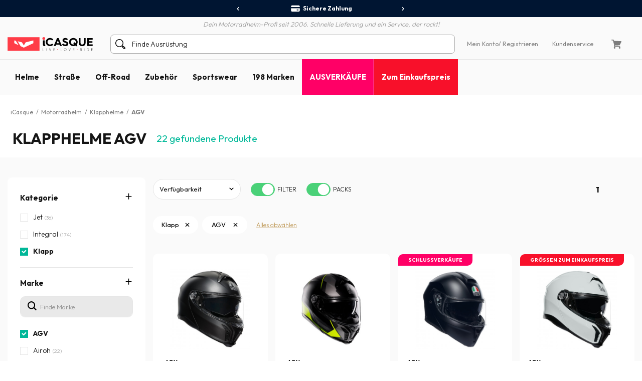

--- FILE ---
content_type: text/html; charset=iso-8859-15
request_url: https://www.icasque.de/Motorradhelm/Klapp/AGV/
body_size: 19483
content:
<!DOCTYPE html>
<html xml:lang="de" lang="de">
<head>    
    <meta charset="iso-8859-15">
    <meta http-equiv="X-UA-Compatible" content="IE=edge">
        
	<meta name="viewport" content="width=device-width, initial-scale=1.0, maximum-scale=1.0,user-scalable=0">

	<title>Klapphelm AGV, Motorrad-Klapphelm AGV | iCasque.de</title>
	<meta name="description" content="Ihren AGV Klapphelm finden Sie zum bestmöglichen Preis bei iCasque! Auf unserer Website entdecken Sie ein Riesenangebot von Klapphelmen der besten Marken. Wir liefern weltweit. Kostenfreie Lieferung ab 50 innerhalb Deutschlands. Garantie und Kundendienst.">
	<meta name="robots" content="noodp">
			<base href="https://www.icasque.de/" />
        	<link rel="canonical" href="https://www.icasque.de/Motorradhelm/Klapp/AGV/">
<link rel="alternate" hreflang="fr" href="https://www.icasque.com/Casque-moto/Modulable/AGV/" />
<link rel="alternate" hreflang="de" href="https://www.icasque.de/Motorradhelm/Klapp/AGV/" />
<link rel="alternate" hreflang="it" href="https://www.icasque.it/Casco-Moto/Modulare-Apribile/AGV/" />
<link rel="alternate" hreflang="es" href="https://www.icasque.es/casco-moto/Modular/AGV/" />
<link rel="alternate" hreflang="en" href="https://www.icasque.co.uk/Motorcycle-Helmets/Flip-Up/AGV/" />
<link rel="stylesheet" media="screen" type="text/css" href="/css/bootstrap.css?t=1671116067">
<link rel="stylesheet" media="screen" type="text/css" href="/css/app.css?t=1768305823">
<script type="text/javascript">
try {
  const po = new PerformanceObserver((list) => {
    for (const entry of list.getEntries()) {
      console.log(entry);
    }
  });

  po.observe({type: 'layout-shift', buffered: true});
} catch (e) {
  // Do nothing if the browser doesn't support this API.
}
</script>

	 
		<script type="application/ld+json">
	{
	 "@context": "https://schema.org",
	 "@type": "Organization",
	 "name": "Icasque",
	 "url": "https://www.icasque.de/",
	 "telephone": "0892 1093891",
	 "sameAs": [
	 "https://www.facebook.com/icasque",
	 "https://x.com/iCasque",
	 "https://www.instagram.com/icasque/",
		"https://www.youtube.com/@icasque",
		"https://www.tiktok.com/@icasque"
	 ]
	}
	</script>

	<!-- Google Tag Manager --> <script>(function(w,d,s,l,i){w[l]=w[l]||[];w[l].push({'gtm.start': new Date().getTime(),event:'gtm.js'});var f=d.getElementsByTagName(s)[0], j=d.createElement(s),dl=l!='dataLayer'?'&l='+l:'';j.async=true;j.src= 	'https://stats.icasque.com/1xrv4wygrbdt2oa.js?id='+i+dl;f.parentNode.insertBefore(j,f); })(window,document,'script','dataLayer','GTM-NZMG6QQ');</script> <!-- End Google Tag Manager -->  


 <script type="application/ld+json">
  {
    "@context": "https://schema.org/",
    "@type": "Product",
    "name": "Klapphelme AGV",
    "image": "https://www.icasque.com/media/casque-jet.jpg",
    "url": "https://www.icasque.de/Motorradhelm/Klapp/AGV/",
	"offers": {
		  "@type": "AggregateOffer",
		  "highPrice": "538.5",
		  "lowPrice": "219",
		  "priceCurrency": "EUR",
		  "offerCount": "22"
		}
		}
  </script>
<script type="application/ld+json">		
				{		
				"@context": "http://schema.org",		
				"@type": "BreadcrumbList",		
				"itemListElement":		
				[		{		
						 "@type": "ListItem",		
						 "position": 1,		
						 "item":		
						 {		
							 "@id": "https://www.icasque.de",		
							 "name": "iCasque"		
							 }		
					 },{		
						 "@type": "ListItem",		
						 "position": 2,		
						 "item":		
						 {		
							 "@id": "https://www.icasque.de/Motorradhelm/",		
							 "name": "Motorradhelm"		
							 }		
					 },{		
						 "@type": "ListItem",		
						 "position": 3,		
						 "item":		
						 {		
							 "@id": "https://www.icasque.de/Motorradhelm/Klapp/",		
							 "name": "Klapphelme"		
							 }		
					 },{		
						 "@type": "ListItem",		
						 "position": 4,		
						 "item":		
						 {		
							 "@id": "https://www.icasque.de/AGV/",		
							 "name": "AGV"		
							 }		
					 }		]		
				}		
			</script>	
</head>

<body  u="o">

<script>if(top!=self) top.location.replace(location);</script><script>document.getElementsByTagName("body")[0].className+=" soldes";</script><script type="text/javascript">document.getElementsByTagName("body")[0].className+=" sbv2";</script>

  <!-- HEADER ========================= -->
  <header class="head">

      <!-- Top ----- --> 
      <section id="head-top" class="v2">
		  
  
	    <div class="container-fluid flex flex-center px-0 bg-blue16" id="head-sup">
		  
		  <div class="container flex flex-center">
			  	  
		    <div class="fs12 w700" id="head-services">
			 
              <nav class="owl-carousel owl-theme">
                              <a class="flex flex-center py-5 px-10 lnk-white hov popLiv"><span class="mr-5 pic pic-s3 del-wh-ui"></span>Freie Lieferung</a>
                <a class="flex flex-center py-5 px-10 lnk-white hov popPay"><span class="mr-5 pic pic-s3 cb-wh-ui"></span>Sichere Zahlung</a>
                <a class="flex flex-center py-5 px-10 lnk-white hov popSat"><span class="mr-5 pic pic-s3 check-wh-ui"></span>60-Tage-Geld-zurück-Garantie</a>
                            
              </nav>			  

		    </div>
	  
		  </div>
			
	    </div>
		  
	    <div class="container" id="head-txt">
		  
		  <div class="flex flex-center pt-5">
	  	    <span class="dib text-it gray2 w300">
	    	  Dein Motorradhelm-Profi seit 2006. Schnelle Lieferung und ein Service, der rockt!	  	    </span>			  
		  </div>
			
		</div>

        <div class="container navbar custom-toggler">
          
          <div class="d-lg-none flex flex-nowrap">
            <button class="navbar-toggler menu-top" type="button" aria-label="Menu">
              <span class="navbar-toggler-icon navbar-toggler-gray-ui navbar-toggler-bl-ui-hov" aria-hidden="true"></span>
            </button>     
             
          </div>
        
          <div  id="head-logo">
            <a href="https://www.icasque.de/">
              <picture>
                <source media="(max-width: 991px)" srcset="/gfx/common/logo-icc-v2.svg">
                <source media="(min-width: 992px)" srcset="/gfx/common/logo-icc-v2.svg">
                <img src="/gfx/common/logo-icc-v2.svg" alt="iCasque" title="Motorradhelm" class="logo">
              </picture>
			</a>
          </div>
			
		  			
		  <div class="d-none d-lg-flex flex-1 flex-ma-center flex-ca-center h-100 nav-search top-search" id="top-searchbar">  
		    <form class="position-relative form-inline flex-auto my-0 adv-search" role="search" name="advanced_search" action="/search/" method="get">
			  <span class="pic pic-s3 search-bl-2-ui"></span>				
              <input class="form-control form-control-s2 form-lightgray2 form-search noshadow search-alg" autocomplete="off" type="text" placeholder="Finde Ausrüstung">
            </form>
		  </div>
			
          <div class="align-items-lg-end" id="head-toplinks">
                        <ul class="flex flex-center flex-ma-between flex-lg-1 fs12">
              <li id="head-account" class="d-flex position-relative dropdown">
				  
			    <a href="javascript:ajxlogin('', 1)" class="d-lg-none flex flex-center lnk-top" aria-label="Mein Konto"><span class="d-lg-none mr-lg-5 pic pic-s3 account-bl-ui" aria-hidden="true"></span></a>
				  
			    <a href="javascript:ajxlogin('', 1)" class="d-none d-lg-flex flex-center lnk lnk-gray-600 hov" >Mein Konto </a>
				  
									<a href="javascript:ajxlogin('', 1)" class="d-none d-lg-flex flex-center lnk-gray-600 hov">/ Registrieren</a>
								  
                				  
			  </li>
			                			  	
                            <li class="d-none d-lg-flex"><a href="/kontakt.php" class="flex flex-center lnk-gray-600 hov" >Kundenservice</a></li>
                            <li id="head-cart" class="d-flex dropdown"><a class="flex flex-center lnk lnk-top lnk-gray-600 hov cart-act cart-hov" id="top-cart" data-toggle="dropdown" aria-haspopup="true" aria-expanded="false"><span class="mr-lg-5 pic pic-s3 cart-bl-ui"></span></a>
				  
			    <div class="ta-cart dropdown-menu dropdown-menu-right box-lightgray1 box-arrow-up py-10" aria-labelledby="top-cart">
					<div class="hover-cart">
	   
  <div class="flex flex-column hov-cart">

    <div class="tcart-head px-15 py-10 flex flex-ma-between flex-ca-center">
		
	  <span class="flex flex-ca-center pr-15">
        <span class="fs15 w700 text-center">Mein Einkaufskorb</span>
	  </span>
		
	  <span class="fs15 w700">0 Artikel</span>
		
    </div>

		<div class="tcart-empty">
 		<strong>Ihr Einkaufskorb ist leer !</strong>
 		Bitte wählen Sie einen Artikel aus und fügen Sie ihn dem Einkaufskorb hinzu.	</div>
	<script>if(typeof cartWidget!="undefined") cartWidget.set(0);</script>
  </div>

</div>		
			    </div>  
				  
			  </li>
			              </ul>
          </div>
          
        </div>
        
        <div class="d-lg-none nav-search top-search" id="search-top">
          <form class="position-relative adv-search" role="search" action="/search/" method="get">
			<div id="search-top-box">
			  <span class="pic pic-s3 search-bl-2-ui"></span>			
              <input class="form-control form-control-s2 form-lightgray2 form-search noshadow search-alg" autocomplete="off" type="text" id="search-input-top" placeholder="Finde Ausrüstung">
			</div>
          </form>
        </div>        
    
      </section>

      	  
	  <aside class="sliding sliding-cart animate-5s" id="cart-slide"></aside>
	  
	  <aside class="sliding sliding-login animate-5s full" id="log-slide"></aside>

      <!-- Menu ----- --> 
      <section class="container-fluid v2" id="head-menu" data-toggle="affix">

       <div class="container">       
        
        <nav class="navbar navbar-expand-lg flex-lg-nowrap flex-lg-ma-start">

          <span id="top-navbar">
            <span class="lnk clear-navbar d-flex flex-column flex-center">
              <span class="icon-bar"></span>
              <span class="icon-bar"></span>
              <span class="icon-bar"></span>
            </span>
          </span>
          
          <div id="nav-icc">
			  
			        
            <ul class="navbar-nav">

			  				
			            
              <li class="nav-item">
                <a class="nav-link nav-open" href="https://www.icasque.de/Motorradhelm/">Helme</a>
                <div class="dropdown-menu item01">

                  <div class="container flex flex-column flex-lg-row flex-ma-center">
                  
                    <div class="flex flex-wrap flex-column flex-lg-row flex-gr-start flex-lg-3">
                  
                      <span class="dropdown-head d-block flex-lg-full-sh w-100">
                        <span class="title-menu flex flex-ma-between flex-lg-ma-start flex-lg-ca-center">
						  <span>Motorradhelme</span>
                          <a href="https://www.icasque.de/Motorradhelm/" class="lnk-in-title">Alle ansehen</a>
                        </span>
                      </span>
                      
                      <div class="col-rub">
                      
                        <a href="https://www.icasque.de/Motorradhelm/" class="title-s1 title-submenu">Motorradhelme</a>
                        <ul class="nav-sub dropdown-nav">                          
						  <li><a href="https://www.icasque.de/Motorradhelm/Jet/">Jethelm</a></li>
						  <li><a href="https://www.icasque.de/Motorradhelm/Integral/">Integralhelm</a></li>
						  <li><a href="https://www.icasque.de/Motorradhelm/Klapp/">Klapphelm</a></li>
						  <li><a href="https://www.icasque.de/Motorradhelm/System/">Systemhelm</a></li>
						  <li><a href="https://www.icasque.de/Motorradhelm/Cross/">Cross- und Endurohelme</a></li> 
                          <li><a href="https://www.icasque.de/Motorradhelm/Kinder/">Kinderhelm</a></li>
						  <li><a href="https://www.icasque.de/Motorradhelm/frau/"> Damen Motorradhelm</a></li>
						<li><a href="https://www.icasque.de/Motorradhelm/?f=460">Signalfarbene Helme</a></li>						  						  <li><a href="https://www.icasque.de/Motorradhelm/?f=78">Replica Motorradhelm</a></li>
						  <li><a href="https://www.icasque.de/Motorradhelm/?f=461">Motorradhelme mit integriertem Bluetooth</a></li>						                            <li class="nav-all"><a href="https://www.icasque.de/Motorradhelm/">> Alle Helme</a></li>                         
					    </ul>
                                                               
                      </div>
                  
                      <div class="col-rub">
                      
					    <a href="https://www.icasque.de/Motorradhelm-Zubehr/" class="title-s1 title-submenu">Visiere und Zubehör</a>
					    <ul class="nav-sub dropdown-nav">
						  <li><a href="https://www.icasque.de/Motorradhelm-Zubehr/Visier/">Schirme - Visiere - Pinlocks</a></li>
						  <li><a href="https://www.icasque.de/Motorradhelm-Zubehr/Helm-Ersatzteile/">Ersatzteile</a></li>
						  <li><a href="https://www.icasque.de/Motorradhelm-Zubehr/Helm-Innenfutter/">Innenfutter und Wangenpolster</a></li>
						  <li><a href="https://www.icasque.de/motorrad-kommunikation/">Bluetooth Kit und Kommunikationssysteme</a></li>
						                                                    
						  						  					      <li class="nav-all"><a href="https://www.icasque.de/Motorradhelm-Zubehr/">> Alle Schirme und Accessoires</a></li>                                                     
					    </ul>		  
					    						  
                                        
                      </div>
						
                      						
					  <div class="col-rub">
                      
					    <span class="title-s1 title-submenu">Top Marken</span>
					    <ul class="nav-sub nav-more dropdown-nav">
                          <li>
						    <a href="https://www.icasque.de/Scorpion/" class="d-flex flex-ca-center">
				  			  <span class="mbrands-logo"><img src="/gfx/pictos/v-icc-red.svg" data-src="/gfx/logo-marque/scorpion.svg" width="100" height="50" class="lazyload" alt="Scorpion"></span>
							  Scorpion
						    </a>
						  </li>
                          <li>
						    <a href="https://www.icasque.de/HJC/" class="d-flex flex-ca-center">
				  			  <span class="mbrands-logo"><img src="/gfx/pictos/v-icc-red.svg" data-src="/gfx/logo-marque/hjc.svg" width="100" height="50" class="lazyload" alt="HJC"></span>
							  HJC
						    </a>
						  </li>
                          <li>
						    <a href="https://www.icasque.de/Shark/" class="d-flex flex-ca-center">
				  			  <span class="mbrands-logo"><img src="/gfx/pictos/v-icc-red.svg" data-src="/gfx/logo-marque/shark.svg" width="240" height="50" class="lazyload" alt="Shark"></span>
							  Shark
						    </a>
						  </li>
                          <li>
						    <a href="https://www.icasque.de/Shoei/" class="d-flex flex-ca-center">
				  			  <span class="mbrands-logo"><img src="/gfx/pictos/v-icc-red.svg" data-src="/gfx/logo-marque/shoei.svg" width="100" height="50" class="lazyload" alt="Shoei"></span>
							  Shoei
							</a>
						  </li>
                          <li>
						    <a href="https://www.icasque.de/Arai/" class="d-flex flex-ca-center">
				  			  <span class="mbrands-logo"><img src="/gfx/pictos/v-icc-red.svg" data-src="/gfx/logo-marque/arai.svg" width="100" height="50" class="lazyload" alt="Arai"></span>
							  Arai
							</a>
						  </li>							
                          <li>
						    <a href="https://www.icasque.de/ls2/" class="d-flex flex-ca-center">
				  			  <span class="mbrands-logo"><img src="/gfx/pictos/v-icc-red.svg" data-src="/gfx/logo-marque/ls2.svg" width="100" height="50" class="lazyload" alt="LS2"></span>
							  LS2
							</a>
						  </li>          
					    </ul>
                                        
					  </div>						
						
                      <div class="col-rub">
                      
					    <span class="title-s1 title-submenu">Helme nach Größe</span>
					    <ul class="nav-sub nav-more dropdown-nav">
						  <li><a href="https://www.icasque.de/Motorradhelm/groesse-XS+XXS/" class="d-flex flex-ca-center"><span class="nm-badge flex flex-center rounded-circle">XS <span>-</span></span> XS und kleiner</a></li>
						  <li><a href="https://www.icasque.de/Motorradhelm/groesse-S/" class="d-flex flex-ca-center"><span class="nm-badge flex flex-center rounded-circle">S</span> S</a></li>
						  <li><a href="https://www.icasque.de/Motorradhelm/groesse-M/" class="d-flex flex-ca-center"><span class="nm-badge flex flex-center rounded-circle">M</span> M</a></li>
						  <li><a href="https://www.icasque.de/Motorradhelm/groesse-L/" class="d-flex flex-ca-center"><span class="nm-badge flex flex-center rounded-circle">L</span> L</a></li>
						  <li><a href="https://www.icasque.de/Motorradhelm/groesse-XL/" class="d-flex flex-ca-center"><span class="nm-badge flex flex-center rounded-circle">XL</span> XL</a></li>
						  <li><a href="https://www.icasque.de/Motorradhelm/groesse-XXL+XXXL+XXXXL/" class="d-flex flex-ca-center"><span class="nm-badge flex flex-center rounded-circle">XXL <span>+</span></span> XL und höher</a></li>
					    </ul>
                                        
					  </div>
                  
                    </div>
                  
                                        
                    <div class="col-rub flex-lg-1 menu-adz">
					  				
					  					  <a href="https://www.icasque.de/Motorradhelm/?f=461" class="db pb-lg-15">
						<picture class="d-block px-30 px-lg-0">
    					  <source srcset="/gfx/menu_top/mban-bluetooth-helmets-121021.webp" type="image/webp">
    				      <source srcset="/gfx/menu_top/mban-bluetooth-helmets-121021.jpg" type="image/jpeg">
    					  <img src="/gfx/pictos/v-icc-red.svg" data-src="/gfx/menu_top/mban-bluetooth-helmets-121021.webp" alt="Helme mit integriertem Bluetooth" width="722" height="293" class="lazyload img-responsive d-block mb-5 border-r10" />
						</picture>
                                                <span class="d-block title-submenu">Helme mit integriertem Bluetooth bis zu -36&#37;</span>
					  </a>
					  						
					                      </div>                    
                  
                  </div>					
                            
                </div>
              </li>
            
              <li class="nav-item">
                <a class="nav-link nav-open" href="https://www.icasque.de/Motorradausrstung/">Straße</a>
                <div class="dropdown-menu item02"> 
                
                  <div class="container flex flex-column flex-lg-row flex-ma-center">
                  
                    <div class="flex flex-wrap flex-column flex-lg-row flex-gr-start flex-lg-3">
                  
                      <span class="dropdown-head d-block flex-lg-full-sh w-100">
                        <span class="title-menu flex flex-ma-between flex-lg-ma-start flex-lg-ca-center">
						  <span>Motorradfahrerausstattung</span>
                          <a href="https://www.icasque.de/Motorradausrstung/" class="lnk-in-title">Alle ansehen</a>
                        </span>
                      </span>
                      
                      <div class="col-rub">
                      
                        <a href="https://www.icasque.de/Motorradausrstung/Motorradjacke/" class="title-s1 title-submenu">Mottoradjacken</a>
                        <ul class="nav-sub dropdown-nav">                          
					      <li><a href="https://www.icasque.de/Motorradausrstung/Motorradjacke/leder/">Lederjacke</a></li>
					      <li><a href="https://www.icasque.de/Motorradausrstung/Motorradjacke/textil/">Textiljacke</a></li>
					      <li><a href="https://www.icasque.de/Motorradausrstung/Motorradjacke/sommer/">Sommerjacke</a></li>
					      <li><a href="https://www.icasque.de/Motorradausrstung/Motorradjacke/winter/">Winterjacke</a></li>
					      					                              
					      					                          
                          <li><a href="https://www.icasque.de/Motorradausrstung/Motorradweste/">Mottoradweste</a></li>  
					      <li><a href="https://www.icasque.de/Motorradausrstung/Motorradweste/gore-tex/">Gore-Tex-Weste</a></li>                           
						  						  <li><a href="https://www.icasque.de/Motorradausrstung/rmellose-Motorradweste/">Unterziehweste</a></li>
                          <li><a href="https://www.icasque.de/Motorradausrstung/Motorrad-Lederkombi/">Motorrad-Lederkombi</a></li>
                          <li><a href="https://www.icasque.de/airbag/">Airbag moto</a></li>
                          <li class="nav-all"><a href="https://www.icasque.de/Motorradausrstung/Motorradjacke/">> Alle Motorradjacken</a></li>                           
                        </ul>
						  
					    <a href="https://www.icasque.de/Motorradausrstung/Motorradprotektoren-/" class="title-s1 title-submenu">Fahrerprotektoren</a>
					    <ul class="nav-sub dropdown-nav">
						  <li><a href="https://www.icasque.de/Motorradausrstung/Motorradprotektoren-/Motorrad-Rckenprotektor/">Rückenprotektoren</a></li>
						  <li><a href="https://www.icasque.de/Motorradausrstung/Motorradprotektoren-/Motorrad-Nierengurt/">Motorrad-Nierengurt</a></li>
						  <li><a href="https://www.icasque.de/Motorradausrstung/Motorradprotektoren-/Motorrad-Ellbogen-u-Schulter/">Ellbogen und Schulter Protektoren</a></li>
                          <li><a href="https://www.icasque.de/Motorradausrstung/Motorradprotektoren-/Motorrad-Hftprotektor/">Hüftprotektoren</a></li>
						  <li><a href="https://www.icasque.de/Motorradausrstung/Motorradprotektoren-/Motorrad-Knieschtzer/">Knieprotektoren</a></li>
						  <li><a href="https://www.icasque.de/Motorradausrstung/Motorradprotektoren-/Motorrad-Schleifer/">Schleifprotektoren</a></li>
                          <li class="nav-all"><a href="https://www.icasque.de/Motorradausrstung/Motorradprotektoren-/">> Alle Fahrerprotektoren</a></li>                         
					    </ul>						  
                      
                      </div>
                      
                      <div class="col-rub">
						  
                        <a href="https://www.icasque.de/Motorradausrstung/Motorradhose/" class="title-s1 title-submenu">Motorradhosen</a>
                        <ul class="nav-sub dropdown-nav">                          
						  <li><a href="https://www.icasque.de/Motorradausrstung/motorradjeans/">Jeanshose</a></li> 
						  <li><a href="https://www.icasque.de/Motorradausrstung/Motorradhose/leder/">Lederhose</a></li>
						  <li><a href="https://www.icasque.de/Motorradausrstung/Motorradhose/textil/">Textilhose</a></li>
						                            <li class="nav-all"><a href="https://www.icasque.de/Motorradausrstung/Motorradhose/">> Alle Motorradhosen</a></li>                           
                        </ul>
						  
					    <a href="https://www.icasque.de/Motorradausrstung/Motorradhandschuhe/" class="title-s1 title-submenu">Motorrad-Handschuhe</a>
					    <ul class="nav-sub dropdown-nav">
						  <li><a href="https://www.icasque.de/Motorradausrstung/Motorradhandschuhe/leder/">Lederhandschuhe</a></li>                    
						  <li><a href="https://www.icasque.de/Motorradausrstung/Motorradhandschuhe/textil/">Textilhandschuhe</a></li>
						  						  <li><a href="https://www.icasque.de/Motorradausrstung/Motorradhandschuhe/sommer/">Sommerhandschuhe</a></li>
						  <li><a href="https://www.icasque.de/Motorradausrstung/Motorradhandschuhe/halbsaison/">Halbsaison Handschuhe</a></li>
						  <li><a href="https://www.icasque.de/Motorradausrstung/Motorradhandschuhe/winter/">Winterhandschuhe</a></li>
                          						  						  <li><a href="https://www.icasque.de/Motorradausrstung/Motorradhandschuhe/beheizte/">Beheizbare Handschuhe</a></li>
						                                                      <li class="nav-all"><a href="https://www.icasque.de/Motorradausrstung/Motorradhandschuhe/">> Alle Motorradhandschuhe</a></li>                        
					    </ul>						  
                      
					    <a href="https://www.icasque.de/Motorradausrstung/Klte-Regen/" class="title-s1 title-submenu">Kälte / Regen Ausstattung</a>
					    <ul class="nav-sub dropdown-nav">
						  <li><a href="https://www.icasque.de/Motorradausrstung/Klte-Regen/Motorrad-Regenausstattung/regenkombis/">Regenkombis</a></li>
						  <li><a href="https://www.icasque.de/Motorradausrstung/Klte-Regen/Motorrad-Regenausstattung/regenjacke/">Regenjacke</a></li>
						  <li><a href="https://www.icasque.de/Motorradausrstung/Klte-Regen/Motorrad-Regenausstattung/regenhose/">Regenhose</a></li>
						  <li><a href="https://www.icasque.de/Motorradausrstung/Klte-Regen/Motorrad-Regenausstattung/uberziehstiefel-und-handschuhen/">Überziehstiefel und -Handschuhen</a></li>
						  <li><a href="https://www.icasque.de/Motorradausrstung/Klte-Regen/Klteschutz-/Motorrad-Balaclava-/">Sturmhauben</a></li>
						  <li><a href="https://www.icasque.de/Motorradausrstung/Klte-Regen/Klteschutz-/Motorrad-Halswrmer/">Nackenwärmer</a></li>
						  <li><a href="https://www.icasque.de/Motorradausrstung/Klte-Regen/Klteschutz-/Schutzmaske/">Schutzmasken</a></li>
						  <li><a href="https://www.icasque.de/Motorradausrstung/Klte-Regen/Klteschutz-/Handschuh-Unterzieher/">Unterziehhanschuhen</a></li> 
						  <li><a href="https://www.icasque.de/Motorradausrstung/Klte-Regen/Klteschutz-/Kaltwetter-Unterziehtop/">Kälteschutz-Unterziehtop</a></li>
						  <li><a href="https://www.icasque.de/Motorradausrstung/Klte-Regen/Klteschutz-/Klteschutz-Hose/">Kälteschutz-Hose</a></li>
                          <li class="nav-all"><a href="https://www.icasque.de/Motorradausrstung/Klte-Regen/">> Alle Kälte- und Regenausstattung</a></li>                       
					    </ul>

					    						  
                        
                      </div>
                  
                      <div class="col-rub">
                      
					    <a href="https://www.icasque.de/Motorradausrstung/Schuhe-und-Stiefel/" class="title-s1 title-submenu">Schuhe und Stiefel</a>
					    <ul class="nav-sub dropdown-nav">
						  <li><a href="https://www.icasque.de/Motorradausrstung/Schuhe-und-Stiefel/Motorradschuhe/">Schuhe</a></li>
						  <li><a href="https://www.icasque.de/Motorradausrstung/Schuhe-und-Stiefel/motorrad-sportschuhe/">Sportschuhe</a></li>                        
						  						  <li><a href="https://www.icasque.de/Motorradausrstung/Schuhe-und-Stiefel/Motorradstiefel/">Stiefel</a></li>
						  						  <li><a href="https://www.icasque.de/Motorradausrstung/Schuhe-und-Stiefel/stiefeletten/">Stiefeletten</a></li>
                          <li class="nav-all"><a href="https://www.icasque.de/Motorradausrstung/Schuhe-und-Stiefel/">> Alle Motorradstiefel und -Schuhe</a></li>                                                                       
					    </ul>
                    
					    <a href="https://www.icasque.de/Motorradausrstung/frau/" class="title-s1 title-submenu">Damen Strassenausstattung</a>
					    <ul class="nav-sub dropdown-nav">
						  <li><a href="https://www.icasque.de/Motorradausrstung/Motorradjacke/frau/">Damenjacke</a></li>
						  <li><a href="https://www.icasque.de/Motorradausrstung/Motorradhose/frau/">Damenhose</a></li>
						  <li><a href="https://www.icasque.de/Motorradausrstung/Motorradhandschuhe/frau/">Damenhandschuhe</a></li>
                          <li><a href="https://www.icasque.de/Motorradausrstung/Schuhe-und-Stiefel/Motorradschuhe/frau/">Damenschuhe</a></li>
						  <li><a href="https://www.icasque.de/Motorradausrstung/Schuhe-und-Stiefel/Motorradstiefel/frau/">Damenstiefel</a></li>                        
					    </ul>
                    
					    <a href="https://www.icasque.de/Motorradausrstung/kind/" class="title-s1 title-submenu">Kinder Strassenausstattung</a>					    <ul class="nav-sub dropdown-nav">
						  <li><a href="https://www.icasque.de/Motorradhelm/Kinder/">Kinderhelm</a></li>
						  <li><a href="https://www.icasque.de/Motorradausrstung/Motorradjacke/kind/">Kinderjacke</a></li>
						  <li><a href="https://www.icasque.de/Motorradausrstung/Motorradhandschuhe/kind/">Kinderhandschuhe</a></li>
					    </ul>
						  
					    <a href="https://www.icasque.de/Motorradausrstung/Zubehr/" class="title-s1 title-submenu">Zubehör</a>
					    <ul class="nav-sub dropdown-nav">
						  <li><a href="https://www.icasque.de/Motorradausrstung/Zubehr/halstucher/">Haltstücher</a></li>                    
						  <li><a href="https://www.icasque.de/Motorradausrstung/Zubehr/Motorradbrillen-und-Sichtschutzm/">Brillen und Masken</a></li>
						  <li><a href="https://www.icasque.de/Motorradausrstung/Zubehr/Motorrad-Rucksack/">Motorrad-Rucksack</a></li>
                          <li><a href="https://www.icasque.de/Motorradausrstung/Zubehr/Nackenwrmer/">Nackenwärmer</a></li>
                                                    <li class="nav-all"><a href="https://www.icasque.de/Motorradausrstung/Zubehr/">> Alle Zubehörteile</a></li>                        
					    </ul>						  
						  
						<a href="/packs.html" class="title-s1 title-submenu">Ausrüstungspakete<br>bis zu -38&#37;</a>
                                                  
                      </div>
						
                      <div class="col-rub">
                      
					    <span class="title-s1 title-submenu">Top Marken</span>
					    <ul class="nav-sub nav-more dropdown-nav">
                          <li>
						    <a href="https://www.icasque.de/Ixon/" class="d-flex flex-ca-center">
				  			  <span class="mbrands-logo"><img src="/gfx/pictos/v-icc-red.svg" data-src="/gfx/logo-marque/ixon.svg" width="100" height="50" class="lazyload" alt="Ixon"></span>
							  Ixon
						    </a>
						  </li>
                          <li>
						    <a href="https://www.icasque.de/Alpinestars/" class="d-flex flex-ca-center">
				  			  <span class="mbrands-logo"><img src="/gfx/pictos/v-icc-red.svg" data-src="/gfx/logo-marque/alpinestars.svg" width="100" height="50" class="lazyload" alt="Alpinestars"></span>
							  Alpinestars
						    </a>
						  </li>
                          <li>
						    <a href="https://www.icasque.de/Furygan/" class="d-flex flex-ca-center">
				  			  <span class="mbrands-logo"><img src="/gfx/pictos/v-icc-red.svg" data-src="/gfx/logo-marque/furygan.svg" width="240" height="50" class="lazyload" alt="Furygan"></span>
							  Furygan
						    </a>
						  </li>
                          <li>
						    <a href="https://www.icasque.de/dainese/" class="d-flex flex-ca-center">
				  			  <span class="mbrands-logo"><img src="/gfx/pictos/v-icc-red.svg" data-src="/gfx/logo-marque/dainese.svg" width="100" height="50" class="lazyload" alt="Dainese"></span>
							  Dainese
							</a>
						  </li>
                          <li>
						    <a href="https://www.icasque.de/revit/" class="d-flex flex-ca-center">
				  			  <span class="mbrands-logo"><img src="/gfx/pictos/v-icc-red.svg" data-src="/gfx/logo-marque/revit.svg" width="100" height="50" class="lazyload" alt="Rev'it"></span>
							  Rev'it
							</a>
						  </li>         
					    </ul>
						  
					    <span class="title-s1 title-submenu">Entdecken Sie durch Fahrerwelt</span>
					    <ul class="nav-sub nav-more dropdown-nav">
                          <li>
						    <a href="https://www.icasque.de/Motorradausrstung/touring/" class="d-flex flex-ca-center">
						      <picture>
    					        <source srcset="/gfx/habillage/riding-touring-2.webp" type="image/webp">
    				            <source srcset="/gfx/habillage/riding-touring-2.png" type="image/png">
    					        <img src="/gfx/pictos/v-icc-red.svg" data-src="gfx/habillage/riding-touring-2.webp" alt="Touring" class="lazyload nm-badge rounded-circle" width=40 height="40" />
						      </picture>
							  Touring							</a>
						  </li>
                          <li>
						    <a href="https://www.icasque.de/Motorradausrstung/rennsport/" class="d-flex flex-ca-center">
						      <picture>
    					        <source srcset="/gfx/habillage/riding-racing-2.webp" type="image/webp">
    				            <source srcset="/gfx/habillage/riding-racing-2.png" type="image/png">
    					        <img src="/gfx/pictos/v-icc-red.svg" data-src="/gfx/habillage/riding-racing-2.webp" class="lazyload nm-badge rounded-circle" alt="Rennsport" width=40 height="40" />
						      </picture>
							  Rennsport							</a>
						  </li>
                          <li>
						    <a href="https://www.icasque.de/Motorradausrstung/strasse/" class="d-flex flex-ca-center">
						      <picture>
    					        <source srcset="/gfx/habillage/riding-roadster-2.webp" type="image/webp">
    				            <source srcset="/gfx/habillage/riding-roadster-2.png" type="image/png">
    					        <img src="/gfx/pictos/v-icc-red.svg" data-src="/gfx/habillage/riding-roadster-2.webp" class="lazyload nm-badge rounded-circle" alt="Straße / Sport" width=40 height="40" />
						      </picture>
							  Straße / Sport							</a>
						  </li>
						                            <li>
						    <a href="https://www.icasque.de/Motorradausrstung/vintage/" class="d-flex flex-ca-center">
						      <picture>
    					        <source srcset="/gfx/habillage/riding-vintage-2.webp" type="image/webp">
    				            <source srcset="/gfx/habillage/riding-vintage-2.png" type="image/png">
    					        <img src="/gfx/pictos/v-icc-red.svg" data-src="/gfx/habillage/riding-vintage-2.webp" class="lazyload nm-badge rounded-circle" alt="Vintage" width=40 height="40" />
						      </picture>
							  Vintage							</a>
						  </li>
						                            <li>
						    <a href="https://www.icasque.de/Motorradausrstung/city/" class="d-flex flex-ca-center">
						      <picture>
    					        <source srcset="/gfx/habillage/riding-scooter-2.webp" type="image/webp">
    				            <source srcset="/gfx/habillage/riding-scooter-2.png" type="image/png">
    					        <img src="/gfx/pictos/v-icc-red.svg" data-src="/gfx/habillage/riding-scooter-2.webp" class="lazyload nm-badge rounded-circle" alt="City / Urban" width=40 height="40" />
						      </picture>
							  City / Urban							</a>
						  </li>                              
					    </ul>
                                        
					  </div>						
                  
                    </div>

                  
                    <div class="col-rub flex-lg-1 menu-adz s2">
						
                      					
						

					  
						
					   
					  <a href="/packs.html" class="db pb-10">
						<picture>
    					  <source srcset="/gfx/menu_top/mban-gear-packs-121021-2.webp" type="image/webp">
    				      <source srcset="/gfx/menu_top/mban-gear-packs-121021-2.jpg" type="image/jpeg">
    					  <img src="/gfx/pictos/v-icc-red.svg" data-src="/gfx/menu_top/mban-gear-packs-121021-2.webp" alt="Ausrüstungspakete" width="722" height="293" class="lazyload img-responsive d-block mb-5 border-r10" />
						</picture>
                        <span class="d-block title-submenu hurme-bold text-up">
						  Ausrüstungspakete<br>
						  bis zu -38&#37;						  						</span>
					  </a>
					  						
					  
					         
                    </div>
       
				  </div>
                </div>
              </li>
              
              <li class="nav-item">
                <a class="nav-link nav-open" href="https://www.icasque.de/Cross-Ausrstung/">Off-Road</a>
                <div class="dropdown-menu item03"> 
                
                  <div class="container flex flex-column flex-lg-row flex-ma-center">
                  
                    <div class="flex flex-wrap flex-column flex-lg-row flex-gr-start flex-lg-3">
                  
                      <span class="dropdown-head d-block flex-lg-full-sh w-100">
                        <span class="title-menu flex flex-ma-between flex-lg-ma-start flex-lg-ca-center">
						  <span>Cross-Ausstattung</span>
                          <a href="https://www.icasque.de/Cross-Ausrstung/" class="lnk-in-title">Alle ansehen</a>
                        </span>
                      </span>
                      
                      <div class="col-rub">
                      
                        <a href="https://www.icasque.de/Motorradhelm/off-road/" class="title-s1 title-submenu">Helme</a>
                        <ul class="nav-sub dropdown-nav">                          
					      <li><a href="https://www.icasque.de/Motorradhelm/Cross/">Cross- und Endurohelme</a></li>
					                            <li class="nav-all"><a href="https://www.icasque.de/Motorradhelm/off-road/">> Alle Off-Road Helme</a></li>                      
                        </ul>
                      
                        <a href="https://www.icasque.de/Cross-Ausrstung/" class="title-s1 title-submenu">Ausrüstung</a>
                        <ul class="nav-sub dropdown-nav">                          
						  <li><a href="https://www.icasque.de/Cross-Ausrstung/Crossbrille/">Schutzmasken</a></li>
						  <li><a href="https://www.icasque.de/Cross-Ausrstung/Crossbrillen-Wechselglser/">Crossbrillen-Wechselgläser</a></li>
						  <li><a href="https://www.icasque.de/Cross-Ausrstung/Cross-Handschuhe/">Handschuhe</a></li>
						  <li><a href="https://www.icasque.de/Cross-Ausrstung/Cross-Trikot/">Shirts</a></li>
						  <li><a href="https://www.icasque.de/Cross-Ausrstung/Cross-Hose/">Hosen</a></li>
						  <li><a href="https://www.icasque.de/Cross-Ausrstung/Cross-Stiefel/">Stiefel</a></li>
						  <li><a href="https://www.icasque.de/Cross-Ausrstung/Cross-Jacke/">Westen</a></li>                        
						  <li><a href="https://www.icasque.de/Cross-Ausrstung/Cross-Socken/">Socken</a></li>
                          <li class="nav-all"><a href="https://www.icasque.de/Cross-Ausrstung/">> Alle Ausstattungen</a></li>                       
                        </ul>                      
                      
                      </div>
                  
                      <div class="col-rub">
                    
                        <a href="https://www.icasque.de/Cross-Ausrstung/Cross-Protektoren/" class="title-s1 title-submenu">Crossprotektoren</a>
					    <ul class="nav-sub dropdown-nav">
						  <!-- <li><a href="https://www.icasque.de/Cross-Ausrstung/Cross-Protektoren/Cross-Weste/">Unterziehwesten</a></li> -->
				          <li><a href="https://www.icasque.de/Cross-Ausrstung/Cross-Protektoren/Brustpanzer/">Brustpanzer</a></li>
				          <li><a href="https://www.icasque.de/Cross-Ausrstung/Cross-Protektoren/Cross-Ellbogenprotektoren/">Ellbogenprotektoren</a></li>
						  <li><a href="https://www.icasque.de/Cross-Ausrstung/Cross-Protektoren/Cross-Knieprotektoren/">Knieprotektoren</a></li>
				          <li><a href="https://www.icasque.de/Cross-Ausrstung/Cross-Protektoren/Nackenprotektoren/">Nackenschutz</a></li>
                          <li class="nav-all"><a href="https://www.icasque.de/Cross-Ausrstung/Cross-Protektoren/">> Alle Crossprotektoren</a></li>
					    </ul>
                                           
					                                            
                      </div>
                      
                      <div class="col-rub">
                      
                        <a href="https://www.icasque.de/Cross-Ausrstung/kind/" class="title-s1 title-submenu">Kinder</a>
					    <ul class="nav-sub dropdown-nav">
						  <li><a href="https://www.icasque.de/Motorradhelm/Kinder/off-road/">Helme</a></li>
				          <li><a href="https://www.icasque.de/Cross-Ausrstung/Crossbrille/kind/">Schutzmasken</a></li>
				          <li><a href="https://www.icasque.de/Cross-Ausrstung/Cross-Handschuhe/kind/">Handschuhe</a></li>
						  <li><a href="https://www.icasque.de/Cross-Ausrstung/Cross-Trikot/kind/">Shirts</a></li>
				          <li><a href="https://www.icasque.de/Cross-Ausrstung/Cross-Hose/kind/">Hosen</a></li>
						  <li><a href="https://www.icasque.de/Cross-Ausrstung/Cross-Stiefel/kind/">Stiefel</a></li>
                          <li class="nav-all"><a href="https://www.icasque.de/Cross-Ausrstung/kind/">> Kinderabteilung</a></li>                         
					    </ul>
                        
                      </div>
                  
                      <div class="col-rub">
                      
                        <a class="lnk title-s1 title-submenu">Fokus auf</a>
					    <ul class="nav-sub dropdown-nav">
						  						  						  <li><a href="https://www.icasque.de/Cross-Ausrstung/promotions/">Crossausstattung Ausverkauf </a></li>
						  					    </ul>
                                                  
                      </div>                      
                  
                    </div>
                  
                    

<div class="menu-pub flex-lg-1">
	<a href="https://www.icasque.de/motocross-helm-shot-lite-s10-black-grey-matt-20.html" class="d-block d-lg-inline-block " data-tracking="menu-ban-shot-100925">
		<img src="/gfx/pictos/v-icc-red.svg" data-src="/images/banners/mban-shot-100925.jpg" class="lazyload img-responsive" alt="Shot Lite S10 Black Grey Matt 2.0">             
                <strong class="mp-price">
        	<span class="mp-reg">
        		        		<span class="mp-lt">297.49&euro;</span>
        		        		267.74&euro;        	</span>
        </strong>
         
        	</a>               
</div>

 
       
                  </div>
       
                </div>
              </li>            
              
			  				
              <li class="nav-item">
                <a class="nav-link nav-open" href="https://www.icasque.de/motorrad-zubehor/">Zubehör</a>
                <div class="dropdown-menu item04"> 
                
                  <div class="container flex flex-column flex-lg-row flex-ma-center">
                  
                    <div class="flex flex-wrap flex-column flex-lg-row flex-gr-start flex-lg-3">
                  
                      <span class="dropdown-head d-block flex-lg-full-sh w-100">
                        <span class="title-menu flex flex-ma-between flex-lg-ma-start flex-lg-ca-center">
						  <span>Motorradzubehör</span>
                          <a href="https://www.icasque.de/motorrad-zubehor/" class="lnk-in-title">Alle ansehen</a>
                        </span>
                      </span>
                      
                      <div class="col-rub">
                      
                        <a href="https://www.icasque.de/motorrad-diebstahlschutz/" class="title-s1 title-submenu">Diebstahlschutz</a>
                        <ul class="nav-sub dropdown-nav">                          
						  <li><a href="https://www.icasque.de/motorrad-bugelschloss/">Bügelschlösser</a></li>
						  <li><a href="https://www.icasque.de/motorrad-kettenschloss/">Kettenschlösser</a></li>
						  <li><a href="https://www.icasque.de/motorrad-scheibenschloss/">Bremsscheibenschlösser</a></li>
						  						                            <li class="nav-all"><a href="https://www.icasque.de/motorrad-diebstahlschutz/">> Diebstahlschutz</a></li>
                        </ul>
                      
                        <a href="https://www.icasque.de/motorrad-gepack/" class="title-s1 title-submenu">Motorrad-Gepäckzubehör</a>
                        <ul class="nav-sub dropdown-nav">                          
						  <li><a href="https://www.icasque.de/motorrad-topcase-koffer/">Top Case und Koffer</a></li>
						  <li><a href="https://www.icasque.de/motorrad-zubehÃ¶r-trager-koffer/">Zubehör und Träger</a></li>                        
						  						  <li><a href="https://www.icasque.de/motorrad-tanktaschen/">Tanktaschen</a></li>
						  <li><a href="https://www.icasque.de/motorrad-seitentaschen/">Seitentaschen</a></li>
						  <li><a href="https://www.icasque.de/motorrad-sissy-bar-taschen/">Sissy Bar-Taschen</a></li>
						  <li><a href="https://www.icasque.de/motorrad-satteltaschen/">Satteltaschen</a></li>
						  						  <li><a href="https://www.icasque.de/Motorradausrstung/Zubehr/Motorrad-Rucksack/">Rucksäcke</a></li>
                          <li class="nav-all"><a href="https://www.icasque.de/motorrad-gepack/">> Motorrad-Gepäckzubehör</a></li>
                        </ul>
						  
						                      
                      </div>
                  
                      <div class="col-rub">
                      
                        <a class="title-s1 title-submenu">Motorrad- u. Rollerzubehör</a>
					    <ul class="nav-sub dropdown-nav">
						  <li><a href="https://www.icasque.de/motorrad-ruckspiegel/">Rückspiegel</a></li>
						  <li><a href="https://www.icasque.de/blinker-motorrad/">Blinker</a></li>
						  <li><a href="https://www.icasque.de/motorrad-griffe/">Lenkergriffe</a></li>
						  						  						  <li><a href="https://www.icasque.de/motorradprotektoren/">Motorrad-Schutzvorrichtungen</a></li>
						  <li><a href="https://www.icasque.de/motorrad-aufkleber-kits/">Aufkleber Kits</a></li>
                          						  						  						  <li><a href="https://www.icasque.de/motorrad-batterie-ladegerate/">Batterie-Ladegeräte</a></li>
						  <li><a href="https://www.icasque.de/motorrad-lenkerstulpen-regenschurzen/">Lenkermuffen und Wetterschürze</a></li>
						  <li><a href="https://www.icasque.de/motorrad-abdeckplane/">Motorradabdeckung</a></li>
						  						  						  						                            					    </ul>
                                        
                      </div>
						
					                        
                      <div class="col-rub">
                      
                        <a href="https://www.icasque.de/high-tech/" class="title-s1 title-submenu">Motorrad High-tech</a>
					    <ul class="nav-sub dropdown-nav">
						<li><a href="https://www.icasque.de/motorrad-kommunikation/">Bluetooth Kit und Kommunikationssysteme</a></li>
						<li><a href="https://www.icasque.de/motorrad-kommunikation-zubehÃ¶r/">Kommunikation Zubehör</a></li>
												<li><a href="https://www.icasque.de/motorrad-gps/">GPS - Navigation</a></li>
						<li><a href="https://www.icasque.de/GPS-Zubehr/">GPS-Zubehör</a></li>
						 
                        <li class="nav-all"><a href="https://www.icasque.de/high-tech/">> Motorrad High-tech</a></li> 
					    </ul>
						  
                        <a href="https://www.icasque.de/motorrad-pflege/" class="title-s1 title-submenu">Schmiermittel und Unterhalt</a>
					    <ul class="nav-sub dropdown-nav">
						  <li><a href="https://www.icasque.de/motorrad-motorÃ¶l/">Motoröl</a></li>
						                            <li><a href="https://www.icasque.de/motorrad-reinigung-pflege/">Reinigung und Pflege</a></li>
                          <li><a href="https://www.icasque.de/motorrad-montagestander/">Montageständer</a></li>
                          <li class="nav-all"><a href="https://www.icasque.de/motorrad-pflege/">> Alle Motorrad-Unterhalt</a></li>
					    </ul>						  
                        
                      </div>                      
                  
                    </div>
                  
                    

<div class="menu-pub flex-lg-1">
	<a href="https://www.icasque.de/motorrad-kommunikation-midland-kit-bluetooth-bt-mini-single.html" class="d-block d-lg-inline-block " data-tracking="menu-ban-midland-240425">
		<img src="/gfx/pictos/v-icc-red.svg" data-src="/images/banners/mban-midland-240425.jpg" class="lazyload img-responsive" alt="Midland Kit Bluetooth BT Mini Single">             
                <strong class="mp-price">
        	<span class="mp-reg">
        		        		<span class="mp-lt">108.09&euro;</span>
        		        		102.69&euro;        	</span>
        </strong>
         
        	</a>               
</div>

 
       
                  </div>
       
                </div>
              </li>			  	
			              
            
              <li class="nav-item">
                <a class="nav-link nav-open" href="https://www.icasque.de/Motorrad-Sportswear/">Sportswear</a>
                <div class="dropdown-menu item05"> 
                
                  <div class="container flex flex-column flex-lg-row flex-ma-center">
                  
                    <div class="flex flex-wrap flex-column flex-lg-row flex-gr-start flex-lg-3">
                  
                      <span class="dropdown-head d-block flex-lg-full-sh w-100">
                        <span class="title-menu flex flex-ma-between flex-lg-ma-start flex-lg-ca-center">
						  <span>Motorrad Sportswear</span>
                          <a href="https://www.icasque.de/Motorrad-Sportswear/" class="lnk-in-title">Alle ansehen</a>
                        </span>
                      </span>
                      
                      <div class="col-rub">
                      
                        <a href="https://www.icasque.de/Motorrad-Sportswear/Bekleidung/" class="title-s1 title-submenu">Bekleidung</a>
                        <ul class="nav-sub dropdown-nav">                          
						  <li><a href="https://www.icasque.de/Motorrad-Sportswear/Bekleidung/Motorrad-T-Shirts-/">T-Shirts</a></li>
						  <!-- <li><a href="https://www.icasque.de/Motorrad-Sportswear/Bekleidung/Motorrad-Polohemden/">Polohemden</a></li> -->
						  <!-- <li><a href="https://www.icasque.de/Motorrad-Sportswear/Bekleidung/Motorradhemden/">Hemden</a></li> -->
						  <li><a href="https://www.icasque.de/Motorrad-Sportswear/Bekleidung/Motorrad-Westen/">Westen</a></li>
                          <li><a href="https://www.icasque.de/Motorrad-Sportswear/Bekleidung/Motorrad-Pullover/">Hoodies</a></li>
						  <!--<li><a href="https://www.icasque.de/Motorrad-Sportswear/Bekleidung/Motorrad-Jeans/">Jeans</a></li>-->
                          <li class="nav-all"><a href="https://www.icasque.de/Motorrad-Sportswear/Bekleidung/">> Kleidung</a></li>
                        </ul>                     
                      
                      </div>
                  
                      <div class="col-rub">
                      
                        <a href="https://www.icasque.de/Motorrad-Sportswear/Sportswear-Accessoires/" class="title-s1 title-submenu">Zubehör und Goodies</a>
                        <ul class="nav-sub dropdown-nav">                          
						  <li><a href="https://www.icasque.de/Motorrad-Sportswear/Sportswear-Accessoires/Motorrad-Kappen/">Kappen</a></li>
						  						  <li><a href="https://www.icasque.de/Motorrad-Sportswear/Sportswear-Accessoires/Motorrad-Grtel/">Nierengurte</a></li>
						  <li><a href="https://www.icasque.de/Motorradausrstung/Zubehr/Motorrad-Rucksack/">Rucksäcke</a></li>                        
						  <li><a href="https://www.icasque.de/Motorradausrstung/Zubehr/Motorradbrillen-und-Sichtschutzm/Sonnenbrillen/">Sonnenbrillen</a></li>
                          <li><a href="https://www.icasque.de/Motorrad-Sportswear/Sportswear-Accessoires/Geschenkartikel/">Geschenke und Goodies</a></li>
                          <li class="nav-all"><a href="https://www.icasque.de/Motorrad-Sportswear/Sportswear-Accessoires/">> Accessoires und Goodies</a></li>
                        </ul>
                                        
                      </div> 
						
						
					  <div class="col-rub">
                      
                        <a class="title-s1 title-submenu">Kollektionen</a>
					    <ul class="nav-sub dropdown-nav">
						  <li><a href="https://www.icasque.de/walane/">Walane</a></li>
						  						  <li><a href="https://www.icasque.de/100-pour-100-bitume/">100&#37; Bitume</a></li>
						  <li><a href="https://www.icasque.de/kikaninac/">Kikaninac</a></li>
						  						  <li><a href="https://www.icasque.de/VR-46/">VR46</a></li>
					      					    </ul>
                                        
                      </div>                    
                  
                    </div>
                  
                    

<div class="menu-pub flex-lg-1">
	<a href="https://www.icasque.de/motorrad-kappen-von-dutch-mua188tze-crew-28.html" class="d-block d-lg-inline-block " data-tracking="menu-ban-vondutch-100925">
		<img src="/gfx/pictos/v-icc-red.svg" data-src="/images/banners/mban-vondutch-100925.jpg" class="lazyload img-responsive" alt="Von Dutch Cap CREW-28">             
                <strong class="mp-price">
        	<span class="mp-reg">
        		        		34.61&euro;        	</span>
        </strong>
         
        	</a>               
</div>

 
       
                  </div>
       
                </div>
              </li>
              
              <li class="nav-item">
                <a class="nav-link" href="/marken-helm-ausruestung-motorrad.php">198 Marken</a>
              </li>  
              
              <li class="nav-item" id="nav-promos">
                <a class="nav-link nav-open sale" href="/promos-helme.php">AUSVERKÄUFE</a>

                <div class="dropdown-menu item06">
 
                  <div class="container flex flex-column flex-lg-row flex-ma-center">
                  
                    <div class="flex flex-wrap flex-row flex-gr-start flex-lg-4">
						
                      <span class="dropdown-head d-block flex-lg-full-sh w-100">
                        <span class="title-menu flex flex-ma-between flex-lg-ma-start flex-lg-ca-center">
						  <span>Motorradausrüstung und Helme <span class="sale">Ausverkauf</span></span>
                          <a href="/promos-helme.php" class="lnk-in-title">Alle ansehen</a>
                        </span>
                      </span>						
					
                      <div class="col-rub">
                    
                        <a href="/promos-helme.php" class="title-s1 title-submenu">Entdecken Sie durch Kategorien</a>
					    <ul class="nav-sub dropdown-nav">
						  <li><a href="https://www.icasque.de/Motorradhelm/promotions/">Helme Ausverkauf</a></li>
				          <li><a href="https://www.icasque.de/Motorradausrstung/Motorradjacke/promotions/">Jacken Ausverkauf</a></li>
				          <li><a href="https://www.icasque.de/Motorradausrstung/Motorradhose/promotions/">Hose Ausverkauf</a></li>
						  <li><a href="https://www.icasque.de/Motorradausrstung/Motorradhandschuhe/promotions/">Handschuhe Ausverkauf</a></li>
				          <li><a href="https://www.icasque.de/Motorradausrstung/Schuhe-und-Stiefel/promotions/">Schuhe und Stiefel Ausverkauf</a></li>
						  <li><a href="https://www.icasque.de/Motorradausrstung/Klte-Regen/promotions/">Kälte Regen Ausverkauf</a></li>
				          <li><a href="https://www.icasque.de/Motorradausrstung/frau/promotions/">Damen Strassenausstattung Ausverkauf</a></li>
				          <li><a href="https://www.icasque.de/Cross-Ausrstung/promotions/">Off-Road Ausverkauf</a></li>
						  <li><a href="https://www.icasque.de/Motorradhelm/Cross/promotions/">Motocross-Helme Ausverkauf</a></li>
						  <li><a href="/flash-verkauf-ausruestung-motorrad.php">Flash-Verkauf<span> bis zu -66&#37;</span></a></li>							<li class="nav-all"><a href="/promos-helme.php"><span class="d-lg-none">> </span>Alle Artikel in Ausverkauf ansehen</a></li>
					    </ul>
						
						
					  </div>
						
                      <div class="col-rub menu-adz s2">
						
					    <a href="https://www.icasque.de/Motorradhelm/promotions/" class="db pb-lg-15">
						  						    <picture>
    					      <source srcset="/gfx/menu_top/mban-promos-helmets-0725.webp" type="image/webp">
    						  <source srcset="/gfx/menu_top/mban-promos-helmets-0725.jpg" type="image/jpeg">
    						  <img src="/gfx/pictos/v-icc-red.svg" data-src="/gfx/menu_top/mban-promos-helmets-0725.webp" alt="Helme Ausverkauf" width="424" height="568" class="lazyload img-responsive d-block mb-5 border-r10" />
						    </picture>	
						  							
                          <span class="d-block title-submenu text-shadow">
						    Helme Ausverkauf<span class="d-block">Jethelm, Integralhelm, Klapphelm, Vintage...</span>
							<span class="d-block pt-lg-10 text-ul">Sonderangebote ansehen</span>
						  </span>
					    </a>				
					     
       
                      </div>
						
                      <div class="col-rub menu-adz s2">
						
					    <a href="https://www.icasque.de/Motorradausrstung/promotions/" class="db pb-lg-15">
							
						  						    <picture>
    					      <source srcset="/gfx/menu_top/mban-promos-gear-0725.webp" type="image/webp">
    						  <source srcset="/gfx/menu_top/mban-promos-gear-0725.jpg" type="image/jpeg">
    						  <img src="/gfx/pictos/v-icc-red.svg" data-src="/gfx/menu_top/mban-promos-gear-0725.webp" alt="Motorradausstattung Ausverkauf" width="424" height="568" class="lazyload img-responsive d-block mb-5 border-r10" />
						    </picture>	
						  							
							
                          <span class="d-block title-submenu text-shadow">
						    Motorradausstattung Ausverkauf<span class="d-block">Jacken, Handschuhe, Hose, Schuhe, Stiefel...</span>
						    <span class="d-block pt-lg-10 text-ul">Sonderangebote ansehen</span>
						  </span>
					    </a>				
					     
       
                      </div>
						
                      <div class="col-rub menu-adz s2">
						
					    <a href="https://www.icasque.de/Cross-Ausrstung/promotions/" class="db pb-lg-15">
						  						    <picture>
    					      <source srcset="/gfx/menu_top/mban-promos-cross-0725.webp" type="image/webp">
    						  <source srcset="/gfx/menu_top/mban-promos-cross-0725.jpg" type="image/jpeg">
    						  <img src="/gfx/pictos/v-icc-red.svg" data-src="/gfx/menu_top/mban-promos-cross-0725.webp" alt="Off-Road Ausverkauf" width="424" height="568" class="lazyload img-responsive d-block mb-5 border-r10" />
						    </picture>	
						  							
														
                          <span class="d-block title-submenu text-shadow">
						    Off-Road Ausverkauf<span class="d-block">Helme, Masken, Shirts, Handschuhe, protektoren...</span>
							<span class="d-block pt-lg-10 text-ul">Sonderangebote ansehen</span>
						  </span>
					    </a>				
					           
                      </div>
					  
					  		              <div class="col-rub menu-adz s2" id="promos-flash">
						  
                        <a href="/flash-verkauf-ausruestung-motorrad.php" class="db pb-lg-15">
						  <picture>
    					    <source srcset="/gfx/menu_top/mban-promos-flash-0323.webp" type="image/webp">
    						<source srcset="/gfx/menu_top/mban-promos-flash-0323.jpg" type="image/jpeg">
    						<img src="/gfx/pictos/v-icc-red.svg" data-src="/gfx/menu_top/mban-promos-flash-0323.webp" alt="Flash-Verkäufe" width="424" height="568" class="lazyload img-responsive d-block mb-5 border-r10" />
						  </picture>							  
						  <span class="d-block title-submenu text-shadow">
							Flash-Verkauf 
                            <strong class="d-block red w700">bis zu -66&#37;</strong>
							<span class="d-block pt-lg-10 text-ul">Flash-Verkäufe ansehen</span>
                          </span>
                        </a>
						  
                      </div>
					  						
						
										  			  
                  
                                                                                
                        			              		
                                              			
						
				    </div>
					
				  </div>
                
                </div>
         
              </li>
			
			                <li class="nav-item" id="nav-pc">
                <a class="nav-link" href="/zum-einkaufspreis-helme.php">Zum Einkaufspreis</a>
              </li>
			  				
			  				
              
                				  
				  
              			
			                
              <li class="d-lg-none">
                <a class="d-flex lnk nav-link nav-pic" id="nav-acc"><span class="pic mr-10 pic-s3 account-bl-ui account-wh-ui-hov"></span>Mein Konto</a>
                <ul class="nav-sub nav-cust dropdown-nav">
                 					  <li><a href="javascript:ajxlogin('account.php', 1)">Ich logge ein</a></li>
					  <li><a href="javascript:ajxlogin('account.php', 1)">Ich eröffne mein Konto</a></li>
                                 </ul>
              </li>

                               
			                 
			  
              <li class="d-lg-none">
                <a href="/kontakt.php" class="d-flex nav-link nav-pic"><span class="pic mr-10 pic-s3 call-bl-ui call-wh-ui-hov"></span>Kundenservice</a>
              </li>
              
			              
            </ul>
                     
            <div class="d-none d-lg-flex flex-1 flex-ma-end flex-ca-center h-100 nav-search" id="nav-search">
              <form class="position-relative form-inline flex-auto my-0 adv-search" role="search" name="advanced_search" action="/search/" method="get">
                <input class="form-control form-lightwhite form-search noshadow search-alg" autocomplete="off" type="text" placeholder="Finde Ausrüstung">
			    <span class="pic pic-s3 search-bl-2-ui"></span>	  
              </form>
                            <ul class="flex-def flex h-100" id="nav-links">
				
                				
				 
			    	  
              	<li class="d-none flex-ca-center dropdown" id="nav-cart">
				  <a class="d-flex flex-ca-center lnk lnk-gray-600 cart-act cart-hov" data-toggle="dropdown" aria-haspopup="true" aria-expanded="false" id="top-cart2">
				    <span class="flex-auto-nofl pic pic-s3 mr-xl-5 cart-bl-ui"></span>					<span class="d-lg-none d-xxl-inline w400 fs12">Einkaufskorb</span>
				  </a>
			      <div class="ta-cart dropdown-menu dropdown-menu-right box-lightgray1 box-arrow-up py-10" aria-labelledby="top-cart2">
					  <div class="hover-cart">
	   
  <div class="flex flex-column hov-cart">

    <div class="tcart-head px-15 py-10 flex flex-ma-between flex-ca-center">
		
	  <span class="flex flex-ca-center pr-15">
        <span class="fs15 w700 text-center">Mein Einkaufskorb</span>
	  </span>
		
	  <span class="fs15 w700">0 Artikel</span>
		
    </div>

		<div class="tcart-empty">
 		<strong>Ihr Einkaufskorb ist leer !</strong>
 		Bitte wählen Sie einen Artikel aus und fügen Sie ihn dem Einkaufskorb hinzu.	</div>
	<script>if(typeof cartWidget!="undefined") cartWidget.set(0);</script>
  </div>

</div>		
			      </div>
				</li>
              </ul>
            </div>

          </div>
        
        </nav>
    
     </div>
    
    </section>
    
  </header>
























<section id="breadcrumb" class="breadcrumb container d-none d-lg-block" itemscope itemtype="https://schema.org/BreadcrumbList"><span itemprop="itemListElement" itemscope itemtype="https://schema.org/ListItem"><a itemtype="https://schema.org/Thing" itemprop="item" href="https://www.icasque.de"><span itemprop="name">iCasque</span></a><meta itemprop="position" content="1"></span> / <span itemprop="itemListElement" itemscope itemtype="https://schema.org/ListItem"><a itemtype="https://schema.org/Thing" itemprop="item" href="https://www.icasque.de/Motorradhelm/"><span itemprop="name">Motorradhelm</span></a><meta itemprop="position" content="2"></span> / <span itemprop="itemListElement" itemscope itemtype="https://schema.org/ListItem"><a itemtype="https://schema.org/Thing" itemprop="item" href="https://www.icasque.de/Motorradhelm/Klapp/"><span itemprop="name">Klapphelme</span></a><meta itemprop="position" content="3"></span> / <span itemprop="itemListElement" itemscope itemtype="https://schema.org/ListItem"><a itemtype="https://schema.org/Thing" itemprop="item"><span class="active" itemprop="name">AGV</span></a><meta itemprop="position" content="4"></span></section>
    
    <!-- MOTEUR MAIN ========================= -->
	<main id="moteurContainer" class="container-fluid px-0 ">
		
		<!-- Section top title ----- -->
		<section class="container-fluid px-0" id="productslist">
			
	      <div class="container flex flex-column">  
			  
	        <div class="col-prods px-xl-10 px-xxl-20">			  
			  
		    
	        <section id="top-banner" class="flex flex-column">
			<div class="flex flex-wrap flex-column flex-lg-row flex-lg-ma-start flex-ca-start flex-lg-ca-center py-20 pt-lg-0"><h1 class="w700 up pr-lg-20">Klapphelme AGV</h1><span class="dib pt-5 pt-lg-0 green10 w400 tt_count">22<span> gefundene Produkte</span></span><button class="d-flex flex-center d-lg-none lnk filters-collapse btn btn-custom2 btn-rounded3 btn-xs-large btn-sm-xlarge btn-filters"><span class="pic pic-s6 filter2-wh-ui mr-5"></span><span class="w700 text-up">Filtern</span></button></div></section>           
					    		     				
			 				   
				 				   
				 							
		    					
				
			 							
						  
		    		    		     		    		    		  
		    </div>
			  
		   
		    			  
		    			  
			
						  
				
		  </div>
		  
		</section> 		
   
        <!-- Section Products ----- -->
        <section class="container-fluid bg-lightgray1 px-0 py-20 py-lg-40">
			
	
				
	
		  <div class="container moteur flex" id="container_moteur_flex">
 
          <!-- Filtres ----- -->
		 
		  <!-- Filtres ----- -->
<aside class="col-left col-filters filters-v2 animate-3s">
    
			
	    
    <div class="d-lg-none py-15 px-20 box-custom2">
      <div class="flex flex-center">
		<span class="flex-auto flex flex-ca-center"><span class="w700 fs26 tt-lakes-bold"><span class="text-up text-it">Filter</span></span><span class="fs13 w400 gray3 pl-15">22 Produkt(e) gefunden</span></span>
        <button type="button" class="d-lg-none close-box close-box-s2 clear-wh-ui" id="filters-close"><span>×</span></button>
	  </div>
	      </div> 
    
    
	<div id="filters-group" class="py-10 px-lg-25 bg-white">
    
            
	        
            
	  <ul id="moteur">
		
				<li class="toggle-sm">
			<a class="tt-moteur expand">Kategorie</a>
			<ul class="subMenu multi" data-ngn="ac">
				<li class="" data-ngn="ac-29">Jet <span class="cnt">(36)</span></li><li class="" data-ngn="ac-28">Integral <span class="cnt">(174)</span></li><li class="" data-ngn="ac-22">Klapp <span class="cnt">(22)</span></li>			</ul>
		</li>
				  
		<li class="toggle-sm">
			<a class="tt-moteur expand">Marke</a>
			<div class="subMenu">
              			  <input type="text" class="form-control form-lightwhite" id="mf-quick-search" placeholder="Finde Marke">
			  <ul id="mf-quick-search-results"></ul>
			  <button class="btn btn-medium btn-full btn-black btn-hov-green" id="mf-quick-search-btn" style="display:none">Appliquer</button>

			  			  <div id="block-brands">
								<ul id="brands" class="subMenu multi hasone" data-ngn="mf">
					<li data-ngn="mf-14">AGV <span class="cnt">(22)</span></li><li data-ngn="mf-10">Airoh <span class="cnt">(22)</span></li><li data-ngn="mf-82">Bell <span class="cnt">(1)</span></li><li data-ngn="mf-205">Everone <span class="cnt">(15)</span></li><li data-ngn="mf-34">HJC <span class="cnt">(463)</span></li><li data-ngn="mf-176">LEM <span class="cnt">(2)</span></li><li data-ngn="mf-238">LS2 <span class="cnt">(91)</span></li><li data-ngn="mf-47">Nexx <span class="cnt">(25)</span></li><li data-ngn="mf-22">Nolan <span class="cnt">(99)</span></li><li data-ngn="mf-136">NOX <span class="cnt">(44)</span></li><li data-ngn="mf-118">Premier <span class="cnt">(2)</span></li><li data-ngn="mf-15">Roof <span class="cnt">(53)</span></li><li data-ngn="mf-39">Schuberth <span class="cnt">(39)</span></li><li data-ngn="mf-51">Scorpion <span class="cnt">(271)</span></li><li data-ngn="mf-19">Shark <span class="cnt">(62)</span></li><li data-ngn="mf-11">Shoei <span class="cnt">(1)</span></li><li data-ngn="mf-166">Stormer <span class="cnt">(1)</span></li>				</ul>
			  </div>
            </div>
		</li>
		  
		<li class="toggle-sm">
			<a class="tt-moteur expand">Fahrerwelt</a>
			<ul class="subMenu multi " data-ngn="cr18">
				<li data-ngn="cr-107">City <span class="cnt">(22)</span></li><li data-ngn="cr-112">Straße <span class="cnt">(22)</span></li><li data-ngn="cr-210">Touring <span class="cnt">(22)</span></li>			</ul>
		</li>

				<li class="toggle-sm">
			<a class="tt-moteur expand">Geschlecht</a>
			<ul class="subMenu multi " data-ngn="cr21">
				<li data-ngn="cr-302">Erwachsener <span class="cnt">(22)</span></li>			</ul>
		</li>

		<li class="toggle-sm">
			<a class="tt-moteur expand">Werkstoff</a>
			<ul class="subMenu multi " data-ngn="cr23">
							</ul>
		</li>

		<li class="toggle-sm">
			<a class="tt-moteur expand">Jahreszeit</a>
			<ul class="subMenu multi " data-ngn="cr22">
							</ul>
		</li>
		  
		<li class="toggle-sm">
			<a class="tt-moteur expand">Fokus auf</a>
			<ul class="subMenu " data-ngn="tb" id="specials">
								<li data-ngn="tb-sp">Schlussverkäufe <span class="cnt">(1)</span></li>
				<li data-ngn="tb-st" class="hid">Flash-Verkäufe <span class="cnt">(0)</span></li>
				<li data-ngn="tb-nw" class="hid">Neuheiten <span class="cnt">(0)</span></li>
				<li data-ngn="tb-copr">Zum Einkaufspreis <span class="cnt">(1)</span></li>
				<li data-ngn="tb-rf" class="hid">Generalüberholtes <span class="cnt">(0)</span></li>
			</ul>
		</li>		  

		<li class="toggle-sm">
			<a class="tt-moteur expand">Farbe</a>
			<ul id="colors" class="subMenu multi" data-ngn="cr5">
				<li id="cc13" data-ngn="cr-13" title="Schwarz"><a>Schwarz</a></li><li id="cc12" data-ngn="cr-12" title="Weiß"><a>Weiß</a></li><li id="cc27" data-ngn="cr-27" title="Grau"><a>Grau</a></li><li id="cc16" data-ngn="cr-16" title="Blau"><a>Blau</a></li>			</ul>
		</li>

		<li class="toggle-sm">
			<a class="tt-moteur expand">Größe</a>
			<ul id="tailles" class="subMenu multi" data-ngn="sz">
				<li data-ngn="sz-XS">XS</li><li data-ngn="sz-S">S</li><li data-ngn="sz-M">M</li><li data-ngn="sz-L">L</li><li data-ngn="sz-XL">XL</li><li data-ngn="sz-XXL">XXL</li>			</ul>
			<span class="filter-expand-box  "><span class="filter-expand"></span></span>
		</li>

		<li class="toggle-sm">
			<a class="tt-moteur expand">Preis</a>
			<ul id="prices" class="subMenu multi " data-ngn="pc">
				<li data-ngn="pc-p5">150 bis 249 € <span class="cnt">(1)</span></li><li data-ngn="pc-p6">250 € und höher <span class="cnt">(21)</span></li>			</ul>
		</li>
        
         
        
                        

		<li class="toggle-sm">
			<a class="tt-moteur expand">Verfügbarkeit</a>
			<ul id="availability" class="subMenu" data-ngn="av">
				<li data-ngn="av-1">Auf Lager <span class="cnt">(4)</span></li>			</ul>
		</li>

		<li class="toggle-sm ext-filters"><a class="tt-moteur expand">Eigenschaften</a><ul class="subMenu multi" data-ngn="cr71" data-ngn-o="99999"><li data-ngn="cr-305">Antibeschlagschirm <span class="cnt">(22)</span></li><li data-ngn="cr-306">Visier Sonnenblende <span class="cnt">(22)</span></li><li data-ngn="cr-307">Futter herausnehmbar  <span class="cnt">(22)</span></li><li data-ngn="cr-309">Bügelkanäle für Brille <span class="cnt">(22)</span></li></ul></li><li class="toggle-sm ext-filters"><a class="tt-moteur expand">Bester Einsatz</a><ul class="subMenu multi" data-ngn="cr8" data-ngn-o="1500"><li data-ngn="cr-51">Stadtverkehr <span class="cnt">(22)</span></li><li data-ngn="cr-52">Grand Tourisme <span class="cnt">(22)</span></li><li data-ngn="cr-54">Landstraße <span class="cnt">(22)</span></li></ul></li><li class="toggle-sm ext-filters"><a class="tt-moteur expand">Schalenart</a><ul class="subMenu multi" data-ngn="cr66" data-ngn-o="2100"><li data-ngn="cr-285">Polycarbonat <span class="cnt">(13)</span></li><li data-ngn="cr-286">Faser <span class="cnt">(9)</span></li></ul></li><li class="toggle-sm ext-filters"><a class="tt-moteur expand">Farbtyp</a><ul class="subMenu multi" data-ngn="cr3" data-ngn-o="2120"><li data-ngn="cr-7">Glänzend <span class="cnt">(6)</span></li><li data-ngn="cr-8">Matt <span class="cnt">(16)</span></li></ul></li><li class="toggle-sm ext-filters"><a class="tt-moteur expand">Farbstil</a><ul class="subMenu multi" data-ngn="cr4" data-ngn-o="2130"><li data-ngn="cr-9">Deko <span class="cnt">(12)</span></li><li data-ngn="cr-10">Uni <span class="cnt">(10)</span></li></ul></li><li class="toggle-sm ext-filters"><a class="tt-moteur expand">Schirmtyp</a><ul class="subMenu multi" data-ngn="cr67" data-ngn-o="2200"><li data-ngn="cr-311">Intern <span class="cnt">(22)</span></li></ul></li><li class="toggle-sm ext-filters"><a class="tt-moteur expand">Inbegriffenes Zubehör</a><ul class="subMenu multi" data-ngn="cr14" data-ngn-o="2250"><li data-ngn="cr-64">Nasenschutz <span class="cnt">(22)</span></li><li data-ngn="cr-67">Kinnteil <span class="cnt">(22)</span></li><li data-ngn="cr-72">Überzug <span class="cnt">(22)</span></li><li data-ngn="cr-241">Pinlock <span class="cnt">(22)</span></li></ul></li><li class="toggle-sm ext-filters"><a class="tt-moteur expand">Kinnriemen</a><ul class="subMenu multi" data-ngn="cr15" data-ngn-o="2300"><li data-ngn="cr-71">Mikrometer-Schnalle <span class="cnt">(22)</span></li></ul></li><li class="toggle-sm ext-filters"><a class="tt-moteur expand">Bluetooth</a><ul class="subMenu multi" data-ngn="cr19" data-ngn-o="2350"><li data-ngn="cr-102">Wahlweise <span class="cnt">(22)</span></li></ul></li><li class="toggle-sm ext-filters"><a class="tt-moteur expand">Zulassung</a><ul class="subMenu multi" data-ngn="cr17" data-ngn-o="20000"><li data-ngn="cr-350">P/J <span class="cnt">(22)</span></li><li data-ngn="cr-637">ECE 22.06 <span class="cnt">(22)</span></li></ul></li>	  </ul>

	</div>
    
    <div class="btn-filters-results">
      	  	  <div class="flex flex-center pt-5">
	    <button type="button" class="btn btn-large btn-sm-xlarge btn-rounded3 btn-black btn-hov-dark clear_filter flex-1 mr-5"><span class="fs20">Zurücksetzen</span></button>
		<button type="button" class="btn btn-large btn-sm-xlarge btn-rounded3 btn-black btn-hov-dark btn-all-prods flex-1 ml-5"><span class="fs20">Anwenden</span></button>  
	  </div>		
	</div>
</aside>


         
          <!-- Products ----- -->
          <div class="col-prods pl-lg-15">
			  

					  
			  
			 
			  
			            
            
			<div class="flex flex-column flex-xl-row flex-xl-ma-between pb-30">
				
			  <div class="flex flex-row">
				  
                <div class="flex flex-ca-center sort pr-20">
                  <label class="d-none d-xxl-inline-block mb-0 pr-10 fs12 w300">Sortieren nach </label>
                  <select class="form-control form-control-large form-control-lg-medium form-lightwhite box-w-lg-175"><option value="s1">Produktname</option><option value="s6">Marke</option><option value="s2">Beliebtheit</option><option value="s3">Neuheit</option><option value="s4">Preise aufsteigend</option><option value="s5">Preise abstegend</option><option value="s7" selected="selected">Verfügbarkeit</option></select>
                </div>	

				  
			    <div class="d-none d-lg-flex flex-center fs12">
				  <div class="flex flex-ca-center lnk" id="title-filters">
				    <div class="form-check form-switch">
				      <input class="form-check-input mt-0" type="checkbox" role="switch" id="switch-filters" checked="">
				    </div>
				    <label class="mb-0 pl-5 fs12" for="switch-filters"><span class="w300">FILTER</span></label>
				  </div>	
			    </div>
				
			    				
			    <div class="d-flex flex-center pt-0 px-10 px-xl-20 fs12">
				  <div class="flex flex-ca-center lnk" id="filter-packs">
				    <div class="form-check form-switch">
				      <input class="form-check-input mt-0" type="checkbox" role="switch" id="switch-packs" checked="">
				    </div>
				    <label class="mb-0 pl-5 fs12" for="switch-packs"><span class="w300">PACKS<span class="d-none d-sm-inline d-lg-none d-xxl-inline"> PRODUITS</span></span></label>
				  </div>		
			    </div>
				
			  </div>

              
              <div class="flex flex-ca-center flex-ma-center flex-xl-ma-end pagination-box">
             
                  <a href="#" class="flex flex-center btn-large btn-lg-medium pagination_previous vh"><span class="pic arrow-bl-ui arrow-wh-ui-hov rot180"></span><span class="d-none">Vorhergehende Seite</span></a>
   				<a href="#" class="flex flex-center btn-large btn-lg-medium pagination_previous vh"><span class="pic arrow-bl-ui arrow-wh-ui-hov rot180"></span><span class="d-none">Vorhergehende Seite</span></a>

				<span class="d-inline-block pagination-list">
				<strong class="pagination_page btn btn-large btn-lg-medium">1</strong>				</span>

				<a href="#" class="flex flex-center btn-large btn-lg-medium pagination_next vh"><span class="pic arrow-bl-ui arrow-wh-ui-hov"></span><span class="d-none">Nächste Seite</span></a>

			</div>		
			</div>
			  
            <div class="dn flex flex-ca-center pb-40">           
              <ul class="flex flex-wrap" id="filters"></ul>
			  <a class="clear_filter lnk pl-10"><span class="fs12 w300 gold5 text-ul">Alles abwählen</span></a>
            </div>
           

            
           
               
 
            <div class="products row" id="products-list"> 
			 <article class="col-prod productList " itemscope itemtype="https://schema.org/Product" data-pid="126455"><a itemprop="url" href="https://www.icasque.de/klapphelm-agv-tourmodular-matt-black.html" class="pl-content"><div class="pl-box-img"><img itemprop="image" src="/gfx/pictos/v-icc-red.svg" data-src="https://www.icasque.de/images/casque-moto/modulable/casque-modulable-agv-tourmodular-matt-black-s3.jpg" alt="Casque Klapp AGV Tourmodular Matt Black" title="Casque Klapp AGV Tourmodular Matt Black" class="lazyload pl-img"></div><p class="box-pl-name"><span class="pl-name"><span itemprop="category" class="pl-cat"><span class="w700">AGV </span></span> <span itemprop="name">Tourmodular Matt Black</span><meta itemprop="sku" id="product-sku" content="ICQ126455" /></span></p><p class="box-pl-stars"><span class="pl-stars rating rating-xsmall rating-lg rating50" itemprop="aggregateRating" itemscope itemtype="https://schema.org/AggregateRating"><span itemprop="ratingValue">5.0</span><meta itemprop="reviewCount" content="1">&nbsp;</span></p><p class="box-pl-price" itemprop="offers" itemscope itemtype="https://schema.org/Offer"><meta itemprop="url" id="product-url" content="https://www.icasque.de/klapphelm-agv-tourmodular-matt-black.html" /><span class="pl-discount dib w900 text-up  "><span class="db box-poly5 box-red"><span>10% Rabatt</span></span></span><span itemprop="price" class="pl-price pl-price-promo flex flex-center"  gg="426.2758614911976" content="507.27">507.27&euro;<span class="pl-price-lt"><span>564.26&euro;</span>&nbsp;</span></span><meta itemprop="priceCurrency" content="EUR" /></p></a></article><article class="col-prod productList " itemscope itemtype="https://schema.org/Product" data-pid="194235"><a itemprop="url" href="https://www.icasque.de/klapphelm-agv-tourmodular-perception-black-grey-yellow-fluo.html" class="pl-content"><div class="pl-box-img"><img itemprop="image" src="/gfx/pictos/v-icc-red.svg" data-src="https://www.icasque.de/images/casque-moto/modulable/casque-modulable-agv-tourmodular-perception-black-grey-yellow-fluo-s3.jpg" alt="Casque Klapp AGV Tourmodular Perception Black Grey Yellow Fluo" title="Casque Klapp AGV Tourmodular Perception Black Grey Yellow Fluo" class="lazyload pl-img"></div><p class="box-pl-name"><span class="pl-name"><span itemprop="category" class="pl-cat"><span class="w700">AGV </span></span> <span itemprop="name">Tourmodular Perception Black Grey Yellow Fluo</span><meta itemprop="sku" id="product-sku" content="ICQ194235" /></span></p><p class="box-pl-stars"><span class="pl-stars">&nbsp;</span></p><p class="box-pl-price" itemprop="offers" itemscope itemtype="https://schema.org/Offer"><meta itemprop="url" id="product-url" content="https://www.icasque.de/klapphelm-agv-tourmodular-perception-black-grey-yellow-fluo.html" /><span class="pl-discount dib w900 text-up  "><span class="db box-poly5 box-red"><span>10% Rabatt</span></span></span><span itemprop="price" class="pl-price pl-price-promo flex flex-center"  gg="448.75086139583016" content="534.01">534.01&euro;<span class="pl-price-lt"><span>594.01&euro;</span>&nbsp;</span></span><meta itemprop="priceCurrency" content="EUR" /></p></a></article><article class="col-prod productList " itemscope itemtype="https://schema.org/Product" data-pid="180021"><a itemprop="url" href="https://www.icasque.de/klapphelm-agv-streetmodular-matt-black.html" class="pl-content"><span class="pl-label"><span class="label-prod box-promo">Schlussverkäufe</span></span><div class="pl-box-img"><img itemprop="image" src="/gfx/pictos/v-icc-red.svg" data-src="https://www.icasque.de/images/casque-moto/modulable/casque-modulable-agv-streetmodular-matt-black-s3.jpg" alt="Casque Klapp AGV Streetmodular Matt Black" title="Casque Klapp AGV Streetmodular Matt Black" class="lazyload pl-img"></div><p class="box-pl-name"><span class="pl-name"><span itemprop="category" class="pl-cat"><span class="w700">AGV </span></span> <span itemprop="name">Streetmodular Matt Black</span><meta itemprop="sku" id="product-sku" content="ICQ180021" /></span></p><p class="box-pl-stars"><span class="pl-stars">&nbsp;</span></p><p class="box-pl-price" itemprop="offers" itemscope itemtype="https://schema.org/Offer"><meta itemprop="url" id="product-url" content="https://www.icasque.de/klapphelm-agv-streetmodular-matt-black.html" /><span class="pl-discount dib w900 text-up 1 "><span class="db box-poly5 box-red"><span>29% Rabatt</span></span></span><span itemprop="price" class="pl-price pl-price-promo flex flex-center"  gg="182.5" content="217.18">217.18&euro;<span class="pl-price-lt"><span>306.43&euro;</span>&nbsp;</span></span><meta itemprop="priceCurrency" content="EUR" /></p></a></article><article class="col-prod productList " itemscope itemtype="https://schema.org/Product" data-pid="126451"><a itemprop="url" href="https://www.icasque.de/klapphelm-agv-tourmodular-stelvio-white.html" class="pl-content"><span class="pl-label"><span class="label-prod box-sizecostprice">Größen zum Einkaufspreis</span></span><div class="pl-box-img"><img itemprop="image" src="/gfx/pictos/v-icc-red.svg" data-src="https://www.icasque.de/images/casque-moto/modulable/casque-modulable-agv-tourmodular-stelvio-white-s3.jpg" alt="Casque Klapp AGV Tourmodular Stelvio White" title="Casque Klapp AGV Tourmodular Stelvio White" class="lazyload pl-img"></div><p class="box-pl-name"><span class="pl-name"><span itemprop="category" class="pl-cat"><span class="w700">AGV </span></span> <span itemprop="name">Tourmodular Stelvio White</span><meta itemprop="sku" id="product-sku" content="ICQ126451" /></span></p><p class="box-pl-stars"><span class="pl-stars">&nbsp;</span></p><p class="box-pl-price" itemprop="offers" itemscope itemtype="https://schema.org/Offer"><meta itemprop="url" id="product-url" content="https://www.icasque.de/klapphelm-agv-tourmodular-stelvio-white.html" /><span class="pl-discount dib w900 text-up  "><span class="db box-poly5 box-red"><span>10% Rabatt</span></span></span><span itemprop="price" class="pl-price pl-price-promo flex flex-center"  gg="411.29249825477604" content="489.44">489.44&euro;<span class="pl-price-lt"><span>544.43&euro;</span>&nbsp;</span></span><meta itemprop="priceCurrency" content="EUR" /></p></a></article><article class="col-prod productList " itemscope itemtype="https://schema.org/Product" data-pid="126443"><a itemprop="url" href="https://www.icasque.de/klapphelm-agv-tourmodular-galassia-blue-matt.html" class="pl-content"><div class="pl-box-img"><img itemprop="image" src="/gfx/pictos/v-icc-red.svg" data-src="https://www.icasque.de/images/casque-moto/modulable/casque-modulable-agv-tourmodular-galassia-blue-matt-s3.jpg" alt="Casque Klapp AGV Tourmodular Galassia Blue Matt" title="Casque Klapp AGV Tourmodular Galassia Blue Matt" class="lazyload pl-img"></div><p class="box-pl-name"><span class="pl-name"><span itemprop="category" class="pl-cat"><span class="w700">AGV </span></span> <span itemprop="name">Tourmodular Galassia Blue Matt</span><meta itemprop="sku" id="product-sku" content="ICQ126443" /></span></p><p class="box-pl-stars"><span class="pl-stars">&nbsp;</span></p><p class="box-pl-price" itemprop="offers" itemscope itemtype="https://schema.org/Offer"><meta itemprop="url" id="product-url" content="https://www.icasque.de/klapphelm-agv-tourmodular-galassia-blue-matt.html" /><span class="pl-discount dib w900 text-up  "><span class="db box-poly5 box-red"><span>10% Rabatt</span></span></span><span itemprop="price" class="pl-price pl-price-promo flex flex-center"  gg="426.2758614911976" content="507.27">507.27&euro;<span class="pl-price-lt"><span>564.26&euro;</span>&nbsp;</span></span><meta itemprop="priceCurrency" content="EUR" /></p></a></article><article class="col-prod productList " itemscope itemtype="https://schema.org/Product" data-pid="126447"><a itemprop="url" href="https://www.icasque.de/klapphelm-agv-tourmodular-luna-grey-matt.html" class="pl-content"><div class="pl-box-img"><img itemprop="image" src="/gfx/pictos/v-icc-red.svg" data-src="https://www.icasque.de/images/casque-moto/modulable/casque-modulable-agv-tourmodular-luna-grey-matt-s3.jpg" alt="Casque Klapp AGV Tourmodular Luna Grey Matt" title="Casque Klapp AGV Tourmodular Luna Grey Matt" class="lazyload pl-img"></div><p class="box-pl-name"><span class="pl-name"><span itemprop="category" class="pl-cat"><span class="w700">AGV </span></span> <span itemprop="name">Tourmodular Luna Grey Matt</span><meta itemprop="sku" id="product-sku" content="ICQ126447" /></span></p><p class="box-pl-stars"><span class="pl-stars">&nbsp;</span></p><p class="box-pl-price" itemprop="offers" itemscope itemtype="https://schema.org/Offer"><meta itemprop="url" id="product-url" content="https://www.icasque.de/klapphelm-agv-tourmodular-luna-grey-matt.html" /><span class="pl-discount dib w900 text-up  "><span class="db box-poly5 box-red"><span>10% Rabatt</span></span></span><span itemprop="price" class="pl-price pl-price-promo flex flex-center"  gg="426.2758614911976" content="507.27">507.27&euro;<span class="pl-price-lt"><span>564.26&euro;</span>&nbsp;</span></span><meta itemprop="priceCurrency" content="EUR" /></p></a></article><article class="col-prod productList " itemscope itemtype="https://schema.org/Product" data-pid="126459"><a itemprop="url" href="https://www.icasque.de/klapphelm-agv-tourmodular-black.html" class="pl-content"><div class="pl-box-img"><img itemprop="image" src="/gfx/pictos/v-icc-red.svg" data-src="https://www.icasque.de/images/casque-moto/modulable/casque-modulable-agv-tourmodular-black-s3.jpg" alt="Casque Klapp AGV Tourmodular Black" title="Casque Klapp AGV Tourmodular Black" class="lazyload pl-img"></div><p class="box-pl-name"><span class="pl-name"><span itemprop="category" class="pl-cat"><span class="w700">AGV </span></span> <span itemprop="name">Tourmodular Black</span><meta itemprop="sku" id="product-sku" content="ICQ126459" /></span></p><p class="box-pl-stars"><span class="pl-stars">&nbsp;</span></p><p class="box-pl-price" itemprop="offers" itemscope itemtype="https://schema.org/Offer"><meta itemprop="url" id="product-url" content="https://www.icasque.de/klapphelm-agv-tourmodular-black.html" /><span class="pl-discount dib w900 text-up  "><span class="db box-poly5 box-red"><span>10% Rabatt</span></span></span><span itemprop="price" class="pl-price pl-price-promo flex flex-center"  gg="411.29249825477604" content="489.44">489.44&euro;<span class="pl-price-lt"><span>544.43&euro;</span>&nbsp;</span></span><meta itemprop="priceCurrency" content="EUR" /></p></a></article><article class="col-prod productList " itemscope itemtype="https://schema.org/Product" data-pid="180001"><a itemprop="url" href="https://www.icasque.de/klapphelm-agv-streetmodular-resia-matt-black-grey.html" class="pl-content"><div class="pl-box-img"><img itemprop="image" src="/gfx/pictos/v-icc-red.svg" data-src="https://www.icasque.de/images/casque-moto/modulable/casque-modulable-agv-streetmodular-resia-matt-black-grey-s3.jpg" alt="Casque Klapp AGV Streetmodular Resia Matt Black Grey" title="Casque Klapp AGV Streetmodular Resia Matt Black Grey" class="lazyload pl-img"></div><p class="box-pl-name"><span class="pl-name"><span itemprop="category" class="pl-cat"><span class="w700">AGV </span></span> <span itemprop="name">Streetmodular Resia Matt Black Grey</span><meta itemprop="sku" id="product-sku" content="ICQ180001" /></span></p><p class="box-pl-stars"><span class="pl-stars">&nbsp;</span></p><p class="box-pl-price" itemprop="offers" itemscope itemtype="https://schema.org/Offer"><meta itemprop="url" id="product-url" content="https://www.icasque.de/klapphelm-agv-streetmodular-resia-matt-black-grey.html" /><span class="pl-discount dib w900 text-up  "><span class="db box-poly5 box-red"><span>10% Rabatt</span></span></span><span itemprop="price" class="pl-price pl-price-promo flex flex-center"  gg="261.459135590559" content="311.14">311.14&euro;<span class="pl-price-lt"><span>346.09&euro;</span>&nbsp;</span></span><meta itemprop="priceCurrency" content="EUR" /></p></a></article><article class="col-prod productList " itemscope itemtype="https://schema.org/Product" data-pid="180003"><a itemprop="url" href="https://www.icasque.de/klapphelm-agv-streetmodular-resia-matt-grey-silver-red.html" class="pl-content"><div class="pl-box-img"><img itemprop="image" src="/gfx/pictos/v-icc-red.svg" data-src="https://www.icasque.de/images/casque-moto/modulable/casque-modulable-agv-streetmodular-resia-matt-grey-silver-red-s3.jpg" alt="Casque Klapp AGV Streetmodular Resia Matt Grey Silver Red" title="Casque Klapp AGV Streetmodular Resia Matt Grey Silver Red" class="lazyload pl-img"></div><p class="box-pl-name"><span class="pl-name"><span itemprop="category" class="pl-cat"><span class="w700">AGV </span></span> <span itemprop="name">Streetmodular Resia Matt Grey Silver Red</span><meta itemprop="sku" id="product-sku" content="ICQ180003" /></span></p><p class="box-pl-stars"><span class="pl-stars">&nbsp;</span></p><p class="box-pl-price" itemprop="offers" itemscope itemtype="https://schema.org/Offer"><meta itemprop="url" id="product-url" content="https://www.icasque.de/klapphelm-agv-streetmodular-resia-matt-grey-silver-red.html" /><span class="pl-discount dib w900 text-up  "><span class="db box-poly5 box-red"><span>10% Rabatt</span></span></span><span itemprop="price" class="pl-price pl-price-promo flex flex-center"  gg="262.1708738875389" content="311.98">311.98&euro;<span class="pl-price-lt"><span>347.03&euro;</span>&nbsp;</span></span><meta itemprop="priceCurrency" content="EUR" /></p></a></article><article class="col-prod productList " itemscope itemtype="https://schema.org/Product" data-pid="180005"><a itemprop="url" href="https://www.icasque.de/klapphelm-agv-streetmodular-resia-matt-grey-black-yellow-fluo.html" class="pl-content"><div class="pl-box-img"><img itemprop="image" src="/gfx/pictos/v-icc-red.svg" data-src="https://www.icasque.de/images/casque-moto/modulable/casque-modulable-agv-streetmodular-resia-matt-grey-black-yellow-fluo-s3.jpg" alt="Casque Klapp AGV Streetmodular Resia Matt Grey Black Yellow Fluo" title="Casque Klapp AGV Streetmodular Resia Matt Grey Black Yellow Fluo" class="lazyload pl-img"></div><p class="box-pl-name"><span class="pl-name"><span itemprop="category" class="pl-cat"><span class="w700">AGV </span></span> <span itemprop="name">Streetmodular Resia Matt Grey Black Yellow Fluo</span><meta itemprop="sku" id="product-sku" content="ICQ180005" /></span></p><p class="box-pl-stars"><span class="pl-stars">&nbsp;</span></p><p class="box-pl-price" itemprop="offers" itemscope itemtype="https://schema.org/Offer"><meta itemprop="url" id="product-url" content="https://www.icasque.de/klapphelm-agv-streetmodular-resia-matt-grey-black-yellow-fluo.html" /><span class="pl-discount dib w900 text-up  "><span class="db box-poly5 box-red"><span>10% Rabatt</span></span></span><span itemprop="price" class="pl-price pl-price-promo flex flex-center"  gg="261.459135590559" content="311.14">311.14&euro;<span class="pl-price-lt"><span>346.09&euro;</span>&nbsp;</span></span><meta itemprop="priceCurrency" content="EUR" /></p></a></article><article class="col-prod productList " itemscope itemtype="https://schema.org/Product" data-pid="180007"><a itemprop="url" href="https://www.icasque.de/klapphelm-agv-streetmodular-levico-grey-silver.html" class="pl-content"><div class="pl-box-img"><img itemprop="image" src="/gfx/pictos/v-icc-red.svg" data-src="https://www.icasque.de/images/casque-moto/modulable/casque-modulable-agv-streetmodular-levico-grey-silver-s3.jpg" alt="Casque Klapp AGV Streetmodular Levico Grey Silver" title="Casque Klapp AGV Streetmodular Levico Grey Silver" class="lazyload pl-img"></div><p class="box-pl-name"><span class="pl-name"><span itemprop="category" class="pl-cat"><span class="w700">AGV </span></span> <span itemprop="name">Streetmodular Levico Grey Silver</span><meta itemprop="sku" id="product-sku" content="ICQ180007" /></span></p><p class="box-pl-stars"><span class="pl-stars">&nbsp;</span></p><p class="box-pl-price" itemprop="offers" itemscope itemtype="https://schema.org/Offer"><meta itemprop="url" id="product-url" content="https://www.icasque.de/klapphelm-agv-streetmodular-levico-grey-silver.html" /><span class="pl-discount dib w900 text-up  "><span class="db box-poly5 box-red"><span>10% Rabatt</span></span></span><span itemprop="price" class="pl-price pl-price-promo flex flex-center"  gg="261.459135590559" content="311.14">311.14&euro;<span class="pl-price-lt"><span>346.09&euro;</span>&nbsp;</span></span><meta itemprop="priceCurrency" content="EUR" /></p></a></article><article class="col-prod productList " itemscope itemtype="https://schema.org/Product" data-pid="180013"><a itemprop="url" href="https://www.icasque.de/klapphelm-agv-streetmodular-iseo-grey-black.html" class="pl-content"><div class="pl-box-img"><img itemprop="image" src="/gfx/pictos/v-icc-red.svg" data-src="https://www.icasque.de/images/casque-moto/modulable/casque-modulable-agv-streetmodular-iseo-grey-black-s3.jpg" alt="Casque Klapp AGV Streetmodular Iseo Grey Black" title="Casque Klapp AGV Streetmodular Iseo Grey Black" class="lazyload pl-img"></div><p class="box-pl-name"><span class="pl-name"><span itemprop="category" class="pl-cat"><span class="w700">AGV </span></span> <span itemprop="name">Streetmodular Iseo Grey Black</span><meta itemprop="sku" id="product-sku" content="ICQ180013" /></span></p><p class="box-pl-stars"><span class="pl-stars">&nbsp;</span></p><p class="box-pl-price" itemprop="offers" itemscope itemtype="https://schema.org/Offer"><meta itemprop="url" id="product-url" content="https://www.icasque.de/klapphelm-agv-streetmodular-iseo-grey-black.html" /><span class="pl-discount dib w900 text-up  "><span class="db box-poly5 box-red"><span>10% Rabatt</span></span></span><span itemprop="price" class="pl-price pl-price-promo flex flex-center"  gg="261.459135590559" content="311.14">311.14&euro;<span class="pl-price-lt"><span>346.09&euro;</span>&nbsp;</span></span><meta itemprop="priceCurrency" content="EUR" /></p></a></article><article class="col-prod productList " itemscope itemtype="https://schema.org/Product" data-pid="180015"><a itemprop="url" href="https://www.icasque.de/klapphelm-agv-streetmodular-matt-deep-blue.html" class="pl-content"><div class="pl-box-img"><img itemprop="image" src="/gfx/pictos/v-icc-red.svg" data-src="https://www.icasque.de/images/casque-moto/modulable/casque-modulable-agv-streetmodular-matt-deep-blue-w-s3.jpg" alt="Casque Klapp AGV Streetmodular Matt Deep Blue" title="Casque Klapp AGV Streetmodular Matt Deep Blue" class="lazyload pl-img"></div><p class="box-pl-name"><span class="pl-name"><span itemprop="category" class="pl-cat"><span class="w700">AGV </span></span> <span itemprop="name">Streetmodular Matt Deep Blue</span><meta itemprop="sku" id="product-sku" content="ICQ180015" /></span></p><p class="box-pl-stars"><span class="pl-stars">&nbsp;</span></p><p class="box-pl-price" itemprop="offers" itemscope itemtype="https://schema.org/Offer"><meta itemprop="url" id="product-url" content="https://www.icasque.de/klapphelm-agv-streetmodular-matt-deep-blue.html" /><span class="pl-discount dib w900 text-up  "><span class="db box-poly5 box-red"><span>10% Rabatt</span></span></span><span itemprop="price" class="pl-price pl-price-promo flex flex-center"  gg="231.49249901771546" content="275.48">275.48&euro;<span class="pl-price-lt"><span>306.43&euro;</span>&nbsp;</span></span><meta itemprop="priceCurrency" content="EUR" /></p></a></article><article class="col-prod productList " itemscope itemtype="https://schema.org/Product" data-pid="180017"><a itemprop="url" href="https://www.icasque.de/klapphelm-agv-streetmodular-matt-asphalt-grey.html" class="pl-content"><div class="pl-box-img"><img itemprop="image" src="/gfx/pictos/v-icc-red.svg" data-src="https://www.icasque.de/images/casque-moto/modulable/casque-modulable-agv-streetmodular-matt-asphalt-grey-x-s3.jpg" alt="Casque Klapp AGV Streetmodular Matt Asphalt Grey" title="Casque Klapp AGV Streetmodular Matt Asphalt Grey" class="lazyload pl-img"></div><p class="box-pl-name"><span class="pl-name"><span itemprop="category" class="pl-cat"><span class="w700">AGV </span></span> <span itemprop="name">Streetmodular Matt Asphalt Grey</span><meta itemprop="sku" id="product-sku" content="ICQ180017" /></span></p><p class="box-pl-stars"><span class="pl-stars">&nbsp;</span></p><p class="box-pl-price" itemprop="offers" itemscope itemtype="https://schema.org/Offer"><meta itemprop="url" id="product-url" content="https://www.icasque.de/klapphelm-agv-streetmodular-matt-asphalt-grey.html" /><span class="pl-discount dib w900 text-up  "><span class="db box-poly5 box-red"><span>10% Rabatt</span></span></span><span itemprop="price" class="pl-price pl-price-promo flex flex-center"  gg="231.49249901771546" content="275.48">275.48&euro;<span class="pl-price-lt"><span>306.43&euro;</span>&nbsp;</span></span><meta itemprop="priceCurrency" content="EUR" /></p></a></article><article class="col-prod productList " itemscope itemtype="https://schema.org/Product" data-pid="180019"><a itemprop="url" href="https://www.icasque.de/Motorradhelm/Klapp/streetmodular-matt-white.html" class="pl-content"><div class="pl-box-img"><img itemprop="image" src="/gfx/pictos/v-icc-red.svg" data-src="https://www.icasque.de/images/casque-moto/modulable/casque-modulable-agv-streetmodular-matt-white-s3.jpg" alt="Casque Klapp AGV Streetmodular Matt White" title="Casque Klapp AGV Streetmodular Matt White" class="lazyload pl-img"></div><p class="box-pl-name"><span class="pl-name"><span itemprop="category" class="pl-cat"><span class="w700">AGV </span></span> <span itemprop="name">Streetmodular Matt White</span><meta itemprop="sku" id="product-sku" content="ICQ180019" /></span></p><p class="box-pl-stars"><span class="pl-stars">&nbsp;</span></p><p class="box-pl-price" itemprop="offers" itemscope itemtype="https://schema.org/Offer"><meta itemprop="url" id="product-url" content="https://www.icasque.de/Motorradhelm/Klapp/streetmodular-matt-white.html" /><span class="pl-discount dib w900 text-up  "><span class="db box-poly5 box-red"><span>10% Rabatt</span></span></span><span itemprop="price" class="pl-price pl-price-promo flex flex-center"  gg="224.00086234950447" content="266.56">266.56&euro;<span class="pl-price-lt"><span>296.51&euro;</span>&nbsp;</span></span><meta itemprop="priceCurrency" content="EUR" /></p></a></article><article class="col-prod productList " itemscope itemtype="https://schema.org/Product" data-pid="194237"><a itemprop="url" href="https://www.icasque.de/klapphelm-agv-tourmodular-stray-matt-black-grey-blue.html" class="pl-content"><div class="pl-box-img"><img itemprop="image" src="/gfx/pictos/v-icc-red.svg" data-src="https://www.icasque.de/images/casque-moto/modulable/casque-modulable-agv-tourmodular-stray-matt-black-grey-blue-s3.jpg" alt="Casque Klapp AGV Tourmodular Stray Matt Black Grey Blue" title="Casque Klapp AGV Tourmodular Stray Matt Black Grey Blue" class="lazyload pl-img"></div><p class="box-pl-name"><span class="pl-name"><span itemprop="category" class="pl-cat"><span class="w700">AGV </span></span> <span itemprop="name">Tourmodular Stray Matt Black Grey Blue</span><meta itemprop="sku" id="product-sku" content="ICQ194237" /></span></p><p class="box-pl-stars"><span class="pl-stars">&nbsp;</span></p><p class="box-pl-price" itemprop="offers" itemscope itemtype="https://schema.org/Offer"><meta itemprop="url" id="product-url" content="https://www.icasque.de/klapphelm-agv-tourmodular-stray-matt-black-grey-blue.html" /><span class="pl-discount dib w900 text-up  "><span class="db box-poly5 box-red"><span>10% Rabatt</span></span></span><span itemprop="price" class="pl-price pl-price-promo flex flex-center"  gg="448.75086139583016" content="534.01">534.01&euro;<span class="pl-price-lt"><span>594.01&euro;</span>&nbsp;</span></span><meta itemprop="priceCurrency" content="EUR" /></p></a></article><article class="col-prod productList " itemscope itemtype="https://schema.org/Product" data-pid="213435"><a itemprop="url" href="https://www.icasque.de/klapphelm-agv-tourmodular-perception-black-red.html" class="pl-content"><div class="pl-box-img"><img itemprop="image" src="/gfx/pictos/v-icc-red.svg" data-src="https://www.icasque.de/images/casque-moto/modulable/casque-modulable-agv-tourmodular-perception-black-red-s3.jpg" alt="Casque Klapp AGV Tourmodular Perception Black Red" title="Casque Klapp AGV Tourmodular Perception Black Red" class="lazyload pl-img"></div><p class="box-pl-name"><span class="pl-name"><span itemprop="category" class="pl-cat"><span class="w700">AGV </span></span> <span itemprop="name">Tourmodular Perception Black Red</span><meta itemprop="sku" id="product-sku" content="ICQ213435" /></span></p><p class="box-pl-stars"><span class="pl-stars">&nbsp;</span></p><p class="box-pl-price" itemprop="offers" itemscope itemtype="https://schema.org/Offer"><meta itemprop="url" id="product-url" content="https://www.icasque.de/klapphelm-agv-tourmodular-perception-black-red.html" /><span class="pl-discount dib w900 text-up  "><span class="db box-poly5 box-red"><span>10% Rabatt</span></span></span><span itemprop="price" class="pl-price pl-price-promo flex flex-center"  gg="448.75086139583016" content="534.01">534.01&euro;<span class="pl-price-lt"><span>594.01&euro;</span>&nbsp;</span></span><meta itemprop="priceCurrency" content="EUR" /></p></a></article><article class="col-prod productList " itemscope itemtype="https://schema.org/Product" data-pid="213438"><a itemprop="url" href="https://www.icasque.de/klapphelm-agv-tourmodular-perception-matt-black-silver.html" class="pl-content"><div class="pl-box-img"><img itemprop="image" src="/gfx/pictos/v-icc-red.svg" data-src="https://www.icasque.de/images/casque-moto/modulable/casque-modulable-agv-tourmodular-perception-matt-black-silver-s3.jpg" alt="Casque Klapp AGV Tourmodular Perception Matt Black Silver" title="Casque Klapp AGV Tourmodular Perception Matt Black Silver" class="lazyload pl-img"></div><p class="box-pl-name"><span class="pl-name"><span itemprop="category" class="pl-cat"><span class="w700">AGV </span></span> <span itemprop="name">Tourmodular Perception Matt Black Silver</span><meta itemprop="sku" id="product-sku" content="ICQ213438" /></span></p><p class="box-pl-stars"><span class="pl-stars">&nbsp;</span></p><p class="box-pl-price" itemprop="offers" itemscope itemtype="https://schema.org/Offer"><meta itemprop="url" id="product-url" content="https://www.icasque.de/klapphelm-agv-tourmodular-perception-matt-black-silver.html" /><span class="pl-discount dib w900 text-up  "><span class="db box-poly5 box-red"><span>10% Rabatt</span></span></span><span itemprop="price" class="pl-price pl-price-promo flex flex-center"  gg="448.75086139583016" content="534.01">534.01&euro;<span class="pl-price-lt"><span>594.01&euro;</span>&nbsp;</span></span><meta itemprop="priceCurrency" content="EUR" /></p></a></article><article class="col-prod productList " itemscope itemtype="https://schema.org/Product" data-pid="213441"><a itemprop="url" href="https://www.icasque.de/klapphelm-agv-streetmodular-ledro-matt-black-powder-blue.html" class="pl-content"><div class="pl-box-img"><img itemprop="image" src="/gfx/pictos/v-icc-red.svg" data-src="https://www.icasque.de/images/casque-moto/modulable/casque-modulable-agv-streetmodular-ledro-matt-black-powder-blue-s3.jpg" alt="Casque Klapp AGV Streetmodular Ledro Matt Black Powder Blue" title="Casque Klapp AGV Streetmodular Ledro Matt Black Powder Blue" class="lazyload pl-img"></div><p class="box-pl-name"><span class="pl-name"><span itemprop="category" class="pl-cat"><span class="w700">AGV </span></span> <span itemprop="name">Streetmodular Ledro Matt Black Powder Blue</span><meta itemprop="sku" id="product-sku" content="ICQ213441" /></span></p><p class="box-pl-stars"><span class="pl-stars">&nbsp;</span></p><p class="box-pl-price" itemprop="offers" itemscope itemtype="https://schema.org/Offer"><meta itemprop="url" id="product-url" content="https://www.icasque.de/klapphelm-agv-streetmodular-ledro-matt-black-powder-blue.html" /><span class="pl-discount dib w900 text-up  "><span class="db box-poly5 box-red"><span>10% Rabatt</span></span></span><span itemprop="price" class="pl-price pl-price-promo flex flex-center"  gg="261.459135590559" content="311.14">311.14&euro;<span class="pl-price-lt"><span>346.09&euro;</span>&nbsp;</span></span><meta itemprop="priceCurrency" content="EUR" /></p></a></article><article class="col-prod productList " itemscope itemtype="https://schema.org/Product" data-pid="213444"><a itemprop="url" href="https://www.icasque.de/klapphelm-agv-streetmodular-ledro-black-red.html" class="pl-content"><div class="pl-box-img"><img itemprop="image" src="/gfx/pictos/v-icc-red.svg" data-src="https://www.icasque.de/images/casque-moto/modulable/casque-modulable-agv-streetmodular-ledro-black-red-s3.jpg" alt="Casque Klapp AGV Streetmodular Ledro Black Red" title="Casque Klapp AGV Streetmodular Ledro Black Red" class="lazyload pl-img"></div><p class="box-pl-name"><span class="pl-name"><span itemprop="category" class="pl-cat"><span class="w700">AGV </span></span> <span itemprop="name">Streetmodular Ledro Black Red</span><meta itemprop="sku" id="product-sku" content="ICQ213444" /></span></p><p class="box-pl-stars"><span class="pl-stars">&nbsp;</span></p><p class="box-pl-price" itemprop="offers" itemscope itemtype="https://schema.org/Offer"><meta itemprop="url" id="product-url" content="https://www.icasque.de/klapphelm-agv-streetmodular-ledro-black-red.html" /><span class="pl-discount dib w900 text-up  "><span class="db box-poly5 box-red"><span>10% Rabatt</span></span></span><span itemprop="price" class="pl-price pl-price-promo flex flex-center"  gg="261.459135590559" content="311.14">311.14&euro;<span class="pl-price-lt"><span>346.09&euro;</span>&nbsp;</span></span><meta itemprop="priceCurrency" content="EUR" /></p></a></article><article class="col-prod productList " itemscope itemtype="https://schema.org/Product" data-pid="213447"><a itemprop="url" href="https://www.icasque.de/klapphelm-agv-streetmodular-ledro-matt-black-grey.html" class="pl-content"><div class="pl-box-img"><img itemprop="image" src="/gfx/pictos/v-icc-red.svg" data-src="https://www.icasque.de/images/casque-moto/modulable/casque-modulable-agv-streetmodular-ledro-matt-black-grey-s3.jpg" alt="Casque Klapp AGV Streetmodular Ledro Matt Black Grey" title="Casque Klapp AGV Streetmodular Ledro Matt Black Grey" class="lazyload pl-img"></div><p class="box-pl-name"><span class="pl-name"><span itemprop="category" class="pl-cat"><span class="w700">AGV </span></span> <span itemprop="name">Streetmodular Ledro Matt Black Grey</span><meta itemprop="sku" id="product-sku" content="ICQ213447" /></span></p><p class="box-pl-stars"><span class="pl-stars">&nbsp;</span></p><p class="box-pl-price" itemprop="offers" itemscope itemtype="https://schema.org/Offer"><meta itemprop="url" id="product-url" content="https://www.icasque.de/klapphelm-agv-streetmodular-ledro-matt-black-grey.html" /><span class="pl-discount dib w900 text-up  "><span class="db box-poly5 box-red"><span>10% Rabatt</span></span></span><span itemprop="price" class="pl-price pl-price-promo flex flex-center"  gg="261.459135590559" content="311.14">311.14&euro;<span class="pl-price-lt"><span>346.09&euro;</span>&nbsp;</span></span><meta itemprop="priceCurrency" content="EUR" /></p></a></article><article class="col-prod productList " itemscope itemtype="https://schema.org/Product" data-pid="213450"><a itemprop="url" href="https://www.icasque.de/klapphelm-agv-streetmodular-mono-matt-silver.html" class="pl-content"><div class="pl-box-img"><img itemprop="image" src="/gfx/pictos/v-icc-red.svg" data-src="https://www.icasque.de/images/casque-moto/modulable/casque-modulable-agv-streetmodular-matt-silver-s3.jpg" alt="Casque Klapp AGV Streetmodular Matt Silver" title="Casque Klapp AGV Streetmodular Matt Silver" class="lazyload pl-img"></div><p class="box-pl-name"><span class="pl-name"><span itemprop="category" class="pl-cat"><span class="w700">AGV </span></span> <span itemprop="name">Streetmodular Matt Silver</span><meta itemprop="sku" id="product-sku" content="ICQ213450" /></span></p><p class="box-pl-stars"><span class="pl-stars">&nbsp;</span></p><p class="box-pl-price" itemprop="offers" itemscope itemtype="https://schema.org/Offer"><meta itemprop="url" id="product-url" content="https://www.icasque.de/klapphelm-agv-streetmodular-mono-matt-silver.html" /><span class="pl-discount dib w900 text-up  "><span class="db box-poly5 box-red"><span>10% Rabatt</span></span></span><span itemprop="price" class="pl-price pl-price-promo flex flex-center"  gg="231.49249901771546" content="275.48">275.48&euro;<span class="pl-price-lt"><span>306.43&euro;</span>&nbsp;</span></span><meta itemprop="priceCurrency" content="EUR" /></p></a></article>  
            </div>
          
            <div class="flex flex-ma-center flex-lg-ma-end flex-ca-center flex-b100 pt-15 pb-40 pagination-box"> 


			   <a href="#" class="flex flex-center btn-large btn-lg-medium pagination_previous vh"><span class="pic arrow-bl-ui rot180"></span><span class="d-none">Vorhergehende Seite</span></a>

               
               <span class="d-inline-block pagination-list">
					<strong class="pagination_page btn btn-large btn-lg-medium y">1</strong>              </span>

			  <a href="#" class="flex flex-center btn-large btn-lg-medium pagination_next vh"><span class="pic arrow-bl-ui"></span><span class="d-none">Nächste Seite</span></a>

           
            </div>
                   
                       

          </div>
			  
		  </div>
        
        </section>

    </main>                                   



    <!-- FOOTER ========================= -->
    <footer class="foot">
      
      
          
      <nav class="container nav-foot">
       <div class="flex flex-wrap flex-ma-center flex-lg-ma-between">
        
		<div class="flex-b100 flex-lg-b60 flex flex-wrap">  
		   
        <div class="col-lg-4 col-foot col-nav" id="lfg1">
          <span class="col-title collapsed" data-toggle="collapse" data-target="#lf1" aria-expanded="false" aria-controls="lf1">Kundenbereich</span>
          <ul class="list-foot collapse" id="lf1" data-parent="#lfg1">
                        <li><a href="javascript:ajxlogin('', 1)">Auf ein Konto eröffnen  / zugreifen</a></li>
			<li><span class="jslnk" data-jsl="amF2YXNjcmlwdDphanhsb2dpbignYWNjb3VudF9oaXN0b3J5LnBocCcsIDEp">Bestellungsverfolgung</span></li>
                        
			<li><span class="jslnk" data-jsl="amF2YXNjcmlwdDphanhsb2dpbignYWNjb3VudF9yZXR1cm5fbmV3LnBocCcsIDEp">Ein Produkt zurückgeben</span></li>
            			
			<li><span class="jslnk" data-jsl="L2FpZGUvbGl2cmFpc29uX3N1aXZpLnBocA==">Lieferung</span></li>
          </ul>
        </div>
        
        <div class="col-lg-4 col-foot col-nav" id="lfg2">          
          <span class="col-title collapsed" data-toggle="collapse" data-target="#lf2" aria-expanded="false" aria-controls="lf2">Kontaktieren Sie uns</span>
          <ul class="list-foot collapse" id="lf2" data-parent="#lfg2">
                        	
                        			<li><span class="jslnk" data-jsl="L2tvbnRha3QucGhw">Kontaktieren Sie den Kundendienst</span></li>
                      
          </ul>
        </div>
        
        <div class="col-lg-4 col-foot col-nav" id="lfg3">          
                    <span class="col-title collapsed" data-toggle="collapse" data-target="#lf3" aria-expanded="false" aria-controls="lf3">Über</span>
          <ul class="list-foot collapse" id="lf3" data-parent="#lfg3">
			<li><span class="jslnk" data-jsl="L2FpZGUvYWJvdXQucGhw">Unsere Geschichte</span></li>
			<li><span class="jslnk" data-jsl="L2hlbG0tbW90b3JyYWQtcm9sbGVyLWJlcmF0dW5nLnBocA==">Leitfaden zur Größenbestimmung </span></li>
            			
			<li><span class="jslnk" data-jsl="aGVsbS1tb3RvcnJhZC1yb2xsZXItY2d2LnBocA==">Gesetzliche Betimmungen / AGB</span></li>
						<li><span class="jslnk" data-jsl="L2FpZGUvYWNjZXNzaWJpbGl0ZV9udW1lcmlxdWUucGhw">Barrierefreiheit: Prüfung läuft</span></li>
				
          </ul>
        </div> 
		   
		</div>
		   
		<div class="flex-b100 flex-lg-b40 flex flex-column flex-ma-between flex-lg-ca-end">
                
        <div class="col-foot col-soc flex flex-wrap flex-lg-ca-center flex-ma-between">
			
		  			
          			
          <div class="col-country"> 
                        <div class="position-relative">			  
              <button type="button" class="flex flex-ma-center flex-lg-ma-end flex-ca-center w-100 box-px-15 w300 fs13" data-toggle="dropdown">
                <span>Deutschland</span>
				<span class="flex flex-center box-w-30 box-h-30 ml-10"><img src="/gfx/pictos/v-icc-red.svg" data-src="/gfx/pictos/flag_de.svg" width="30" height="30" class="lazyload box-full img-cover" alt="Deutschland" /></span>
              </button>
              <ul class="dropdown-menu fs13" role="menu">                
                				<li><a href="https://www.icasque.com/" class="d-flex flex-ma-center flex-lg-ma-end flex-ca-center"><span>France</span><span class="flex flex-center box-w-30 box-h-30 ml-10"><img src="/gfx/pictos/v-icc-red.svg" data-src="/gfx/pictos/flag_fr.svg" width="30" height="30" class="lazyload box-full img-cover" alt="France" /></span></a></li>				<li><a href="https://www.icasque.it/" class="d-flex flex-ma-center flex-lg-ma-end flex-ca-center"><span>Italia</span><span class="flex flex-center box-w-30 box-h-30 ml-10"><img src="/gfx/pictos/v-icc-red.svg" data-src="/gfx/pictos/flag_it.svg" width="30" height="30" class="lazyload box-full img-cover" alt="Italia" /></span></a></li>				<li><a href="https://www.icasque.co.uk/?curr=gbp" class="d-flex flex-ma-center flex-lg-ma-end flex-ca-center"><span>United Kingdom</span><span class="flex flex-center box-w-30 box-h-30 ml-10"><img src="/gfx/pictos/v-icc-red.svg" data-src="/gfx/pictos/flag_en_uk.svg" width="30" height="30" class="lazyload box-full img-cover" alt="United Kingdom" /></span></a></li>				<li><a href="https://www.icasque.co.uk/?curr=eur" class="d-flex flex-ma-center flex-lg-ma-end flex-ca-center"><span>EU</span><span class="flex flex-center box-w-30 box-h-30 ml-10"><img src="/gfx/pictos/v-icc-red.svg" data-src="/gfx/pictos/flag_en.svg" width="30" height="30" class="lazyload box-full img-cover" alt="EU" /></span></a></li>                
				<li><a href="https://www.icasque.es/" class="d-flex flex-ma-center flex-lg-ma-end flex-ca-center"><span>Espa&ntilde;a</span><span class="flex flex-center box-w-30 box-h-30 ml-10"><img src="/gfx/pictos/v-icc-red.svg" data-src="/gfx/pictos/flag_es-2.png" width="30" height="30" class="lazyload box-full img-cover" alt="Espa&ntilde;a" /></span></a></li>				              </ul>
            </div>          
          </div>			
			
        </div>
			
        <div class="col-foot col-payment flex flex-column flex-xl-row flex-xl-ma-between">
		  <span class="col-title d-flex flex-ca-center flex-ma-center flex-lg-ma-end pb-10 pb-xl-0 mr-xl-10"><img src="/gfx/pictos/ssl-white.png" width="9" height="13" class="lazyload img-responsive mr-10" alt="Gesicherte Zahlung"><span>Zahlungsmöglichkeiten :</span></span>
          <ul class="flex flex-center flex-ma-center flex-lg-ma-around">
                        <li class="flex-lg-1"><img src="/gfx/pictos/v-icc-red.svg" data-src="/gfx/pictos/pay-paypal.svg" class="lazyload" width="40" height="40" alt="PayPal" /></li>
            <li class="flex-lg-1"><img src="/gfx/pictos/v-icc-red.svg" data-src="/gfx/pictos/pay-visa.svg" class="lazyload" width="40" height="40" alt="Visa" /></li>
            <li class="flex-lg-1"><img src="/gfx/pictos/v-icc-red.svg" data-src="/gfx/pictos/pay-mastercard.svg" class="lazyload" width="30" height="30" alt="MasterCard" /></li>
                                  </ul>              
        </div>   			
        
       </div>
      </nav>

      	  
		  
		  
      <section class="container">
		 
				  
	    <div id="foot-bottom" class="flex flex-column flex-lg-row flex-ca-center flex-ma-center flex-lg-ma-between mx-lg-15">
		  
          <div class="foot-copy px-lg-15 py-20 gray-600 text-up text-center text-lg-left lh200">
		    &copy; 2006-2026 - INTERNET CREATIVE COMPANY SARL - USt-IdNr : FR 015 215 349 17 - iCasque.de - ALLE RECHTE VORBEHALTEN	      </div>
			
          <div class="col-country pb-15 pb-lg-0"> 
                        <div class="position-relative">			  
              <button type="button" class="flex flex-ma-center flex-lg-ma-end flex-ca-center w-100 box-px-15 w300 fs13" data-toggle="dropdown">
                <span>Deutschland</span>
				<span class="flex flex-center box-w-30 box-h-30 ml-10"><img src="/gfx/pictos/v-icc-red.svg" data-src="/gfx/pictos/flag_de.svg" width="30" height="30"  class="lazyload box-full img-cover" alt="Deutschland" /></span>
              </button>
              <ul class="dropdown-menu fs13" role="menu" vv="cPath=21_22&manufacturers_id=14">                
                				<li><a href="https://www.icasque.com/Casque-moto/Modulable/AGV/" class="d-flex flex-ma-center flex-lg-ma-end flex-ca-center" ><span>France</span><span class="flex flex-center box-w-30 box-h-30 ml-10"><img src="/gfx/pictos/v-icc-red.svg" data-src="/gfx/pictos/flag_fr.svg" width="30" height="30" class="lazyload box-full img-cover" alt="France" /></span></a></li>				<li><a href="https://www.icasque.it/Casco-Moto/Modulare-Apribile/AGV/" class="d-flex flex-ma-center flex-lg-ma-end flex-ca-center"><span>Italia</span><span class="flex flex-center box-w-30 box-h-30 ml-10"><img src="/gfx/pictos/v-icc-red.svg" data-src="/gfx/pictos/flag_it.svg" width="30" height="30" class="lazyload box-full img-cover" alt="Italia" /></span></a></li>				<li><a href="https://www.icasque.co.uk/Motorcycle-Helmets/Flip-Up/AGV/" class="d-flex flex-ma-center flex-lg-ma-end flex-ca-center"><span>United Kingdom</span><span class="flex flex-center box-w-30 box-h-30 ml-10"><img src="/gfx/pictos/v-icc-red.svg" data-src="/gfx/pictos/flag_en_uk.svg" width="30" height="30" class="lazyload box-full img-cover" alt="United Kingdom" /></span></a></li>				<li><a href="https://www.icasque.co.uk/?curr=eur" class="d-flex flex-ma-center flex-lg-ma-end flex-ca-center"><span>EU</span><span class="flex flex-center box-w-30 box-h-30 ml-10"><img src="/gfx/pictos/v-icc-red.svg" data-src="/gfx/pictos/flag_en.svg" width="30" height="30" class="lazyload box-full img-cover" alt="EU" /></span></a></li>                
				<li><a href="https://www.icasque.es/casco-moto/Modular/AGV/" class="d-flex flex-ma-center flex-lg-ma-end flex-ca-center"><span>Espa&ntilde;a</span><span class="flex flex-center box-w-30 box-h-30 ml-10"><img src="/gfx/pictos/v-icc-red.svg" data-src="/gfx/pictos/flag_es-2.png" width="30" height="30" class="lazyload box-full img-cover" alt="Espa&ntilde;a" /></span></a></li>				              </ul>
            </div>          
          </div>	
		  
	    </div>
		  
      </section>
		  
    </footer>
    
    		
<script type="text/javascript">
_ngn_init={"cp":"21_22","ac":[],"mf":[14],"pr":[],"pc":[],"sz":[],"cr":[],"av":0,"sp":0,"st":-1,"nw":0,"rf":null,"pk":0,"copr":0,"apk":1,"ve":[],"kw":[],"p":1,"m":1,"s":"s7"}
</script>
<script type="text/javascript" src="/js/jquery.min.js?t=1671116068"></script>
<script type="text/javascript" src="/js/jquery-migrate.min.js?t=1671116068"></script>
<script type="text/javascript" src="/js/popper.min.js?t=1671116068"></script>
<script type="text/javascript" src="/js/bootstrap.min.js?t=1671116068"></script>
<script type="text/javascript" src="/js/common_2.0.js?t=1763318948"></script>
<script type="text/javascript" src="/js/lazysizes.min.js?t=1671116068"></script>
<script type="text/javascript" src="/js/owl.carousel.min_2.3.4.js?t=1671116068"></script>
<script type="text/javascript" src="/js/jquery.form-validator.min.js?t=1672320253"></script>
<script type="text/javascript" src="/js/address-book.js?t=1671116068"></script>
<script type="text/javascript" src="/js/jquery.inputmask.min.js?t=1672320253"></script>
<script type="text/javascript" src="/js/inputmask.binding.js?t=1672320253"></script>
<script type="text/javascript" src="/js/engine-2.0.js?t=1760022956"></script>
<script type="text/javascript" src="https://cdnjs.cloudflare.com/ajax/libs/ion-rangeslider/2.3.0/js/ion.rangeSlider.min.js"></script>
<script type="text/javascript">
var nosto_apikey_search="icasque-de-prod";
var gouj=0;
var icc_currency="EUR";
</script>
<script type="text/javascript">
var str_srch_more='Mehr Ergebnisse';
var str_poplogin='Loggen Sie sich ein';
var str_code1_text='Von 12h30 bis 14h30 : -10% auf Artikel der Rubrik Straßenausrüstung mit dem Code ';
var str_code2_text='Von 17h bis 19h : -5% auf alle Motorrad- u. Crosshelme mit dem Code ';
var str_code3_text='Von 18h bis Mitternacht: 25&euro; Nachlass ab 200&euro; Kauf auf die gesamte Website mit dem Code ';
var str_code3_text_uk='From 5pm to 11pm : spend &pound;150, get &pound;20 off, offer valid sitewide ! Code : ';
var str_code4_text='-5% zusätzlich ab 2 gekauften Artikeln auf der gesamten Website! Code:';
var str_code5_text='-10% zusätzlich auf der Ausverkauf ! Code : ';
var str_code6_text='-10% zusätzlich ab 2 gekauften Artikeln, auch auf bereits reduzierte Ware! Code:';
var str_code7_text='<span><span class="dinBold txtCodesSup">20&euro; offerts</span> d&egrave;s 200&euro; d\'achats avec le code <span class="dinBold txtCodesSup"">MARS20</span>. Expire le 22/03/2016 à minuit.</span>';
var str_code_url='codes-promo-ausruestung-motorrad.php';
var str_banpub_text='Magic Week-end : -15% auf Lebzeiten!';
var str_rebours_text='- nur noch';
var str_close_text='schließen';
var str_btn_text='Mehr Info hier';
var str_conditions_text='(siehe Bedingungen)';
var str_attrcomb='Bitte wählen Sie eine ##!';
var str_attrcombsoldout='Ce modèle est épuisé ! Vous ne pouvez pas le commander.';
var str_priceht='HT';
var str_sizeselect='Größenauswahl';
var str_refurb='Produit reconditionné';
var str_poprefurb='Produit reconditionné contrôlé par iCasque.com';
var str_nextpage='Page suivante';
var str_previouspage='Page précédente';
var str_noresults='Aucun modèle trouvé';
var str_results=' produit(s) trouvé(s)';
var str_zoom='Zoom sur';
var str_pop60j='60-Tage-Geld-zurück-Garantie';
var str_pop3x4x='Zahlung in 3 oder 4 Raten';
var str_pop3x4xsf='Paiement en 3 et 4 fois sans frais';
var str_pop3xcb='Paiement en 3X4X sans frais CB';
var str_popdispo='Alle Artkel auf Lager';
var str_popexp='Versand an selben Tag';
var str_popliv='Freie Lieferung';
var str_popliv_noel='Lieferung noch vor Weihnachten garantiert';
var str_popnews_name='Mein Name';
var str_popnews_mail='Meine Emailadresse';
var str_popremb='iCasque erstattet die Preisdifferenz';
var str_popsc='5 Sterne Kundenberatung';
var str_popsav='Garantie Kundendienst';
var str_popchoice='Riesenauswahl 200+ Marken';
var str_poppay='Sichere Zahlung';
var str_popmentions='Angebotsbedingungen';
var str_popgroupdiscounts='Gruppenbestellung Sonderaktion !';
var str_popcond='Teilnahmebedingungen';
var str_popok='Ok';
var str_popcancel='Annulieren';
var str_popHome_url='https://www.icasque.de';
var str_popHome_img='popup-magic-week-end-0516_fr';
var str_popHome_alt='Magic Week-end : -15% auf Lebzeiten !';
var str_tel='Bitte mindestens eine gültge Telefonnummer angeben';
var str_country='Sie müssen eine Angabe wählen';
var str_dob='Die Angabe Ihres Geburtsdatums ist fehlerhaft';
var str_error='Fehler';
var str_cookie_text='Afin de vous garantir le meilleur service, iCasque.com recourt à l\'usage de cookies. En poursuivant votre navigation, vous déclarez accepter leur utilisation. <a href="/aide/cookies.php" class="lnk-ul">(Plus d\'infos)</a>';
var str_subsnews_ok='Vielen Dank für Ihre Anmeldung!';
var str_subsnews_no='Sie sind bereits angemeldet';
var str_more_details='Siehe Details';
var str_promo_upto='Bis zu -%s';
var str_ride_ok='Ihre Auswahl wurde gespeichert!';
var str_search_more='Mehr Ergebnisse';
var str_part_alert1='Aucune gamme pour cette sélection !';
var str_part_alert2='Aucune catégorie pour cette sélection !';
</script>

	<script type="text/javascript">
			(function(){var name="nostojs";window[name]=window[name]||function(cb){(window[name].q=window[name].q||[]).push(cb);};})();
		</script>
		<script type="text/javascript">
  nostojs(api => api.setAutoLoad(false));
</script>
		<script src="https://connect.nosto.com/include/icasque-de-prod" async></script>		<script language="javascript">_recordEvent("Viewed category",'{"category_id":22}');</script>	<script>
	nostojs(api => {
api.defaultSession()    .viewCategory('/Motorradhelm/Klapp/AGV/')
	.setCategoryIds(['22'])
	
    .setPlacements(api.placements.getPlacements())
    .load()
    .then(data => {
		
					
      handleNostoProducts(data.recommendations);
    })
});</script> 

		
	<script>
		var _nostoSessionParameters=false;
		nostojs(api => {
				api.getSearchSessionParams().then(response=>{
					_nostoSessionParameters=response;
					// console.log(
					$.ajax({
					  url: "ajax/nosto.php?action=savesegmentuser",
					  type: "POST",
					  data: JSON.stringify(response), // Conversion de l'objet en JSON
					  contentType: "application/json; charset=utf-8",
					  dataType: "json",
					  success: function(response) {
						// Traitement de la rÃ©ponse du serveur
						console.log(response);
					  },
					  error: function(xhr, status, error) {
						// Gestion des erreurs
						console.error(error);
					  }
					});
				});
		});
	</script>





	<!-- Google Tag Manager (noscript) --> <noscript><iframe src="https://stats.icasque.com/ns.html?id=GTM-NZMG6QQ" height="0" width="0" style="display:none;visibility:hidden"></iframe></noscript><!-- End Google Tag Manager (noscript) -->

 
<script>
	window.uetq = window.uetq || [];
	window.uetq.push('consent', 'update', {
			'ad_storage': 'granted'
	});
</script>
</body>
</html>


--- FILE ---
content_type: image/svg+xml
request_url: https://www.icasque.de/gfx/pictos/search-black-2.svg
body_size: 298
content:
<?xml version="1.0" encoding="utf-8"?>
<!-- Generator: Adobe Illustrator 22.0.1, SVG Export Plug-In . SVG Version: 6.00 Build 0)  -->
<svg version="1.1" id="Calque_1" xmlns="http://www.w3.org/2000/svg" xmlns:xlink="http://www.w3.org/1999/xlink" x="0px" y="0px"
	 viewBox="0 0 81.1 81.1" style="enable-background:new 0 0 81.1 81.1;" xml:space="preserve">
<path d="M32.4,65h0.1c7.9,0,15.1-2.8,20.8-7.5l2.2,2.2c-0.4,1-0.6,2-0.6,3.1c0,2.1,0.8,4.1,2.3,5.7l10.3,10.3
	c1.6,1.6,3.6,2.3,5.7,2.3s4.1-0.8,5.7-2.3c3.1-3.1,3.1-8.2,0-11.3L68.5,57.2c-2.4-2.4-5.9-2.9-8.8-1.7l-2.2-2.2
	c4.7-5.6,7.5-12.8,7.5-20.6c0-8.7-3.3-16.9-9.4-23C49.5,3.4,41.3,0,32.6,0h-0.1C14.6,0,0.1,14.5,0,32.4c0,8.7,3.3,16.9,9.4,23
	C15.6,61.6,23.7,65,32.4,65L32.4,65z M61.4,61.4c0.4-0.4,0.9-0.6,1.4-0.6s1,0.2,1.4,0.6l10.3,10.3c0.8,0.8,0.8,2.1,0,2.8
	c-0.8,0.8-2.1,0.8-2.8,0L61.4,64.2c-0.4-0.4-0.6-0.9-0.6-1.4S61,61.8,61.4,61.4L61.4,61.4z M32.5,6h0.1c7.1,0,13.7,2.8,18.7,7.8
	c5,5,7.7,11.7,7.7,18.8C58.9,47.2,47.1,59,32.5,59h-0.1c-7.1,0-13.7-2.8-18.7-7.8c-5-5-7.7-11.7-7.7-18.8C6.1,17.8,17.9,6,32.5,6z"
	/>
</svg>


--- FILE ---
content_type: text/javascript
request_url: https://www.icasque.de/js/common_2.0.js?t=1763318948
body_size: 32832
content:
//2021 (c) iCasque.com

/*function initMenu() {
	if(!is_touch_device()) {
		$("#menu > li:has(div.dropdown_full)").hover(function(){
			$(this).find("div.dropdown_full:eq(0)").addClass("op");
		}, function(){
			$(this).find("div.dropdown_full:eq(0)").removeClass("op");
		});
	}
	else {
		$("#menu > li:has(div.dropdown_full) > a").click(function(e){
			var op=$(this).next("div.dropdown_full:eq(0)").hasClass("op");
			$("div.dropdown_full").removeClass("op");
			$(this).next("div.dropdown_full:eq(0)").toggleClass("op", !op);
			return false;
		});
	}
}*/


/*MD5 DEC2HEX GENERATEID TOOLS*/
var MD5 = function(d){var r = M(V(Y(X(d),8*d.length)));return r.toLowerCase()};function M(d){for(var _,m="0123456789ABCDEF",f="",r=0;r<d.length;r++)_=d.charCodeAt(r),f+=m.charAt(_>>>4&15)+m.charAt(15&_);return f}function X(d){for(var _=Array(d.length>>2),m=0;m<_.length;m++)_[m]=0;for(m=0;m<8*d.length;m+=8)_[m>>5]|=(255&d.charCodeAt(m/8))<<m%32;return _}function V(d){for(var _="",m=0;m<32*d.length;m+=8)_+=String.fromCharCode(d[m>>5]>>>m%32&255);return _}function Y(d,_){d[_>>5]|=128<<_%32,d[14+(_+64>>>9<<4)]=_;for(var m=1732584193,f=-271733879,r=-1732584194,i=271733878,n=0;n<d.length;n+=16){var h=m,t=f,g=r,e=i;f=md5_ii(f=md5_ii(f=md5_ii(f=md5_ii(f=md5_hh(f=md5_hh(f=md5_hh(f=md5_hh(f=md5_gg(f=md5_gg(f=md5_gg(f=md5_gg(f=md5_ff(f=md5_ff(f=md5_ff(f=md5_ff(f,r=md5_ff(r,i=md5_ff(i,m=md5_ff(m,f,r,i,d[n+0],7,-680876936),f,r,d[n+1],12,-389564586),m,f,d[n+2],17,606105819),i,m,d[n+3],22,-1044525330),r=md5_ff(r,i=md5_ff(i,m=md5_ff(m,f,r,i,d[n+4],7,-176418897),f,r,d[n+5],12,1200080426),m,f,d[n+6],17,-1473231341),i,m,d[n+7],22,-45705983),r=md5_ff(r,i=md5_ff(i,m=md5_ff(m,f,r,i,d[n+8],7,1770035416),f,r,d[n+9],12,-1958414417),m,f,d[n+10],17,-42063),i,m,d[n+11],22,-1990404162),r=md5_ff(r,i=md5_ff(i,m=md5_ff(m,f,r,i,d[n+12],7,1804603682),f,r,d[n+13],12,-40341101),m,f,d[n+14],17,-1502002290),i,m,d[n+15],22,1236535329),r=md5_gg(r,i=md5_gg(i,m=md5_gg(m,f,r,i,d[n+1],5,-165796510),f,r,d[n+6],9,-1069501632),m,f,d[n+11],14,643717713),i,m,d[n+0],20,-373897302),r=md5_gg(r,i=md5_gg(i,m=md5_gg(m,f,r,i,d[n+5],5,-701558691),f,r,d[n+10],9,38016083),m,f,d[n+15],14,-660478335),i,m,d[n+4],20,-405537848),r=md5_gg(r,i=md5_gg(i,m=md5_gg(m,f,r,i,d[n+9],5,568446438),f,r,d[n+14],9,-1019803690),m,f,d[n+3],14,-187363961),i,m,d[n+8],20,1163531501),r=md5_gg(r,i=md5_gg(i,m=md5_gg(m,f,r,i,d[n+13],5,-1444681467),f,r,d[n+2],9,-51403784),m,f,d[n+7],14,1735328473),i,m,d[n+12],20,-1926607734),r=md5_hh(r,i=md5_hh(i,m=md5_hh(m,f,r,i,d[n+5],4,-378558),f,r,d[n+8],11,-2022574463),m,f,d[n+11],16,1839030562),i,m,d[n+14],23,-35309556),r=md5_hh(r,i=md5_hh(i,m=md5_hh(m,f,r,i,d[n+1],4,-1530992060),f,r,d[n+4],11,1272893353),m,f,d[n+7],16,-155497632),i,m,d[n+10],23,-1094730640),r=md5_hh(r,i=md5_hh(i,m=md5_hh(m,f,r,i,d[n+13],4,681279174),f,r,d[n+0],11,-358537222),m,f,d[n+3],16,-722521979),i,m,d[n+6],23,76029189),r=md5_hh(r,i=md5_hh(i,m=md5_hh(m,f,r,i,d[n+9],4,-640364487),f,r,d[n+12],11,-421815835),m,f,d[n+15],16,530742520),i,m,d[n+2],23,-995338651),r=md5_ii(r,i=md5_ii(i,m=md5_ii(m,f,r,i,d[n+0],6,-198630844),f,r,d[n+7],10,1126891415),m,f,d[n+14],15,-1416354905),i,m,d[n+5],21,-57434055),r=md5_ii(r,i=md5_ii(i,m=md5_ii(m,f,r,i,d[n+12],6,1700485571),f,r,d[n+3],10,-1894986606),m,f,d[n+10],15,-1051523),i,m,d[n+1],21,-2054922799),r=md5_ii(r,i=md5_ii(i,m=md5_ii(m,f,r,i,d[n+8],6,1873313359),f,r,d[n+15],10,-30611744),m,f,d[n+6],15,-1560198380),i,m,d[n+13],21,1309151649),r=md5_ii(r,i=md5_ii(i,m=md5_ii(m,f,r,i,d[n+4],6,-145523070),f,r,d[n+11],10,-1120210379),m,f,d[n+2],15,718787259),i,m,d[n+9],21,-343485551),m=safe_add(m,h),f=safe_add(f,t),r=safe_add(r,g),i=safe_add(i,e)}return Array(m,f,r,i)}function md5_cmn(d,_,m,f,r,i){return safe_add(bit_rol(safe_add(safe_add(_,d),safe_add(f,i)),r),m)}function md5_ff(d,_,m,f,r,i,n){return md5_cmn(_&m|~_&f,d,_,r,i,n)}function md5_gg(d,_,m,f,r,i,n){return md5_cmn(_&f|m&~f,d,_,r,i,n)}function md5_hh(d,_,m,f,r,i,n){return md5_cmn(_^m^f,d,_,r,i,n)}function md5_ii(d,_,m,f,r,i,n){return md5_cmn(m^(_|~f),d,_,r,i,n)}function safe_add(d,_){var m=(65535&d)+(65535&_);return(d>>16)+(_>>16)+(m>>16)<<16|65535&m}function bit_rol(d,_){return d<<_|d>>>32-_}
function generateId (len) {
  var arr = new Uint8Array((len || 40) / 2)
  window.crypto.getRandomValues(arr)
  return Array.from(arr, dec2hex).join('')
}
function dec2hex (dec) {return dec.toString(16).padStart(2, "0");}
/*Touch*/
function is_touch_device() {
	return 'ontouchstart' in window || navigator.msMaxTouchPoints;
};

function _klaviyoEventCallBack(){
	for(i in _klaviyoEventToTrack){
		klaviyo.track(_klaviyoEventToTrack[i][0], _klaviyoEventToTrack[i][1]);
		console.log(_klaviyoEventToTrack[i][0]);
		// v
	}
}
function scrollToAnchor(aid){
        const destination = $(aid);
        $('html,body').animate({
            scrollTop: destination.offset().top
        },'slow');
    }
function _recordEvent(name,data){
	//generateIdent
	var _id=getCookie('_icID');
	if(_id==null){
		var _id=Date.now()+MD5(window.navigator.userAgent)+generateId (10);
		setCookie('_icID',_id);
	}
	if(data && typeof data !== 'string') data=JSON.stringify(data);
	
	$.ajax({
			type: "POST",
			url:  '/ajax/eventRecorder.php',
			data: {event:name, p:data},
			
			success: function(h){
				
			}
		});
	
}
function sales_popup() {
	if(window.location.pathname=='/') return false;
	var ds = new Date("May 13, 2016 19:00:00");
	var de = new Date("May 16, 2016 23:59:00");
	var d = new Date();
	if(location.hostname.match(/\.(com)$/)) {
	if(document.cookie.indexOf('homePopup')==-1 && d>ds && d<de) {
		document.cookie="homePopup=1; path=/";
		open_sales_popup();
	}
	}
	//$('body').append('<span class="btn-pop" id="btn-pop-vip">Magic Days !</span>');
	//$("#btn-pop-vip").click(open_sales_popup);			
}
function setCookie(key, value, expiry) {
        var expires = new Date();
        expires.setTime(expires.getTime() + (expiry * 24 * 60 * 60 * 1000));
        document.cookie = key + '=' + value + ';expires=' + expires.toUTCString();
    }

    function getCookie(key) {
        var keyValue = document.cookie.match('(^|;) ?' + key + '=([^;]*)(;|$)');
        return keyValue ? keyValue[2] : null;
    }
function hasExpired(dateString, delayDays) {
    const shownDate = new Date(dateString);
    const currentDate = new Date();
    const diffTime = currentDate - shownDate;
    const diffDays = diffTime / (1000 * 60 * 60 * 24);
    return diffDays >= delayDays;
  }
    function eraseCookie(key) {
        var keyValue = getCookie(key);
        setCookie(key, keyValue, '-1');
    }
function showPopup(popupId, delayDays, tild) {
  // Get current domain
  const currentDomain = window.location.hostname;
  
  // Check if current domain ends with the provided tild
  if (!currentDomain.endsWith('.' + tild)) {
    return;
  }
  
  // Cookie name based on popup ID
  const cookieName = 'popup_' + popupId + '_shown';
  
  // Check if cookie exists
  const popupCookie = getCookie(cookieName);
  
  // Show popup if cookie doesn't exist or has expired
  if (!popupCookie || hasExpired(popupCookie, delayDays)) {
    // Set cookie with current date
    setCookie(cookieName, new Date().toISOString(), 365); // Store for a year
    
    // Display popup
    window._klOnsite = window._klOnsite || [];
    window._klOnsite.openForm(popupId);
  }
}
function open_sales_popup() {
	if($("#homePopup").length)
		$("#homePopup").dialog("open");
	else {
		$('<a class="popNoel" id="homePopup"><img src="/gfx/pub-2018/popup-xmas18.jpg" width="600" height="600" border="0" alt="" style="margin:1px -10px -3px -10px;" /></a>')
			.on("dialogopen", function() {
				var widget = $(this).dialog("widget");
				var offset = widget.offset();
				//widget
					//.css("left", -widget.outerWidth() + "px")
					//.animate({ left: offset.left })
					//.effect( "shake", {times: 1}, 60);
			})
			/*.on("dialogbeforeclose", function() {
				var dialog = $(this);
				var widget = dialog.dialog("widget");
				if (widget.data("dialog-closing") || widget.is(":animated")) {
					widget.data("dialog-closing", false);
					return true;
				}
				widget.data("dialog-closing", true);
				var origOverflow = $("html").css("overflow-x");
				$("html").css("overflow-x", "hidden");
				widget.animate({ left: -1000 }, {
					complete: function() {
						dialog.dialog("close");
						$("html").css("overflow-x", origOverflow);
					}
				})
				return false;
			})*/		
			.dialog({title:"", dialogClass: "popHome", width:"auto", height:"auto", resizable:0, modal:1});	
		$('<a href="javascript:void(0)" class="popClose">fermer</a>').click(function(e){e.stopPropagation();$("#homePopup").dialog("close");}).appendTo("#homePopup");
		$(".ui-dialog-titlebar").css("display","none");				
		$(".popNoel").click(function(){$("#homePopup").dialog("close")});			
		$(window).resize(function(){$("#homePopup").dialog("option", "position", "center")});				
	}
    //$(".ui-widget-overlay").attr('style','height: 3031px!important; background: #ffffff 50% 50% repeat; opacity:.90; z-index:1001;').click(function(){$("#homePopup").dialog("close")});	
	$(".ui-widget-overlay").attr('style','opacity: 0.8!important;').click(function(){$("#homePopup").dialog("close")});			
}

function bannerPub() {
	var ds = new Date("May 13, 2016 19:00:00");
	var de = new Date("May 16, 2016 23:59:00");
	var d = new Date();
	if(location.hostname.match(/\.com$/) && d>ds && d<de) {
	    $('body').prepend('<div class="topBanner tbOrg"><div class="bloc-banner"><span class="txtBanner tac popCond">'+str_banpub_text+'<span class="btnBanner">'+str_btn_text+'</span></span><a class="closeBanner">'+str_close_text+'</a></div></div>');			
	    $(".tbOrg .bloc-banner").addClass("animate");
	    $(".tbOrg .bloc-banner > a.closeBanner").click(function() {
	    $(".animate").removeClass("animate");
	});		
    }
}
function cookieInfo() {
	if(document.cookie.indexOf('cookieInfo')==-1) {
		$('<section class="container-fluid flex flex-center box-alert p-10 box-close box-black" id="box-cookie"><div class="flex-auto text-center w300">'+str_cookie_text+'<button class="btn btn-py-4 btn-outline-white fs12 ml-20" id="cookieOk">Ok</button></div><button class="close-box clear-wh-ui" id="cookieInfoClose">Close</button></section>').hide().prependTo("body").slideDown();
		//$("#cookieInfoClose").click(function(){$("#box-cookie").fadeOut();});
		$("#cookieInfoClose").click(function(){$("#box-cookie").addClass("collapse");});
		$("#cookieOk").click(function(){var d=new Date();d.setTime(d.getTime()+40*24*3600000);document.cookie="cookieInfo=1; expires="+d.toUTCString()+" ;path=/";$("#cookieInfoClose").click();});
		$(window).on('resize', function() {
			if($(window).width() < 992)
				$("#box-cookie").toggleClass("bottom", $(".slide-news").length > 0);
			else
				$("#box-cookie").removeClass("bottom");
		}).resize();
	}
}
function shippingInfo() {
	if(document.cookie.indexOf("covid=1") < 0)
		$('<div class="alert alert-danger alert-dismissible fade show d-block mb-0 text-center" role="alert" id="box-shipping">Durant le confinement iCasque vous livre gratuitement à domicile dès 70 Euros d\'achats.<button type="button" class="close" data-dismiss="alert" aria-label="Close" onclick="document.cookie=\'covid=1\'"><span aria-hidden="true">&times;</span></button></div>').hide().prependTo("body");
}
function curChooser() {
	$("#topChoose a.currswitch").click(function(){
		location.href='/?curr='+$(this).find("span").eq(0).attr("class");
	});
}
/*Forms customs*/
function handlerpwdWatch(){
	$(".pwd-watch").click(function() {
		$(this).parent().toggleClass("on");
  		var input = $($(this).attr("toggle"));
  		if (input.attr("type") == "password") {
    		input.attr("type", "text");
  		} else {
    		input.attr("type", "password");
  		}		
	});
}

/*Input mask date of birth*/
$(document).ready(function(){
	if($.fn.inputmask){
		$(":input").inputmask();
	}
});

/*
SEARCH
*/
$(document).ready(function(){
	$('form.adv-search').bind('submit',function(){
		console.log(this);
		window.location='/search/'+encodeURIComponent($(this).find('input[type="text"]').val().trim());
		return false;
	});
});
/*
	Functionnality for the new login system
*/
var _timeoutSubmit=false;
var JavascriptLibrairiesManager={
	
	loadLib:function(url){
		if(!JavascriptLibrairiesManager.isLibLoaded(url)){
			$.getScript(url, function(data, textStatus, jqxhr) {

			});
		}
	},
	isLibLoaded:function(url){
		
	}
}
function deleteSavedHelmetPartsFilter(){
	$.ajax("/ajax/helmetparts.php", {
			type: 'POST',
			data: {action: 'removeLastVisit'},	
			success:function(e,f){window.location.reload(true);},
			error:function(e,f){window.location.reload(true);}			
		}).done(function(data){
			console.log(data);
			window.location.reload(true);
		});
}
function trackNostoClickProduct(){
	// console.log(this.href);
	var url=this.href;
	// console.log($(this).closest().prop('id'));
	p={url: this.href, block: $(this).closest('.nosto_element').prop('id')}
	$.ajax("/ajax/nosto.php?action=trackproduct", {
			type: 'POST',
			data: p,		
			async: false, // rend l'appel synchrone
		}).done(function(data){
			// console.log(data);
			window.location=url;
		});
	return true;
}
function handleNostoProducts(data,fc){
	for(u in data){
		var p={name: u,pids:data[u]['products']};
		// var p={name: u,pids:[124923,124923,124923]};
		$.ajax("/ajax/reco.php?action=display", {
			type: 'POST',
			data: JSON.stringify(p),
			contentType: 'application/json'
		}).done(function(data){
			for(g in data){
				$('#'+g).html(data[g]);
				$('#'+g+' a').bind('click',trackNostoClickProduct);
			}
		
			if(typeof fc == "function") fc();
		});
	}
}

function getNostoSuggestions(word,callback,isUser){
	
	if(!idUser) idUser=nosto_apikey_search;
	
//segments:["5a497a000000000000000000"],
var gg=JSON.stringify(_nostoSessionParameters);
gg = gg.replace(/"([^"]+)":/g, '$1:');
	 var graphql_query = `
        query {
          search(
            accountId: idUser,
            query: word,
			sessionParams: ${gg},
            products: { size: 12 },
            keywords: { size: 12 }
          ) {
            products {
              hits {
                productId
                name
              }
              total
            }
            keywords {
              hits {
                keyword
                _redirect
                _highlight {
                  keyword
                }
              }
            }
            query
          }
        }
    `;

    // Options de la requête AJAX
    var ajax_options = {
        url: 'https://search.nosto.com/v1/graphql',
        method: 'POST',
        contentType: 'application/json',
        data: JSON.stringify({ query: graphql_query }),
        success: function(response) {
            // Traitement de la réponse
            // console.log(response);
			callback(response);
            // Insérer votre logique de traitement de la réponse ici
        },
        error: function(xhr, status, error) {
            // Gérer les erreurs
            console.error(error);
        }
    };

    // Envoyer la requête AJAX
    $.ajax(ajax_options);
}
function dropdownSet(e) {
		$(e).find("a").click(function(){
			console.log($(this).parents(".select_group").find('.form-select:first'));
			console.log($(this).parents(".select_group"));
			$(this).parents(".select_group").find('.form-select:first').text($(this).text());
			$(this).parents("ul").dropdown('toggle');
			$(this).parents(".selectBox").next("select").val($(this).data("value")).blur().change();
			return false;
		});
	}
var SigninSignupHammerPopup={
	_timerVerifyEmail: false,
	autocompleteVLsr: false,
	autocompleteV: false,
	autocompleteLsr: false,
	autocomplete: false,
	isGMapLoaded: false,
	//put the listener all over the container
	initPopup:function(){
		$("#log-slide").addClass("on").find(".sliding-close").click(function() {console.log('closing'); SigninSignupHammerPopup.closePopup();	});
		$("#log-slide #dob").inputmask({
			alias: 'datetime',
			min: '01/01/1900',
			max: '31/12/2099',
			prefillYear: false
		});
		this.initDom();
		handlerpwdWatch();	
		SigninSignupHammerPopup.hookInitHandler();
	},
	hookInitHandler:function(){},
	removeGMap:function(){
		google.maps.event.removeListener(SigninSignupHammerPopup.autocompleteLsr);
		google.maps.event.removeListener(SigninSignupHammerPopup.autocompleteVLsr);
		google.maps.event.clearInstanceListeners(SigninSignupHammerPopup.autocompleteV);
		google.maps.event.clearInstanceListeners(SigninSignupHammerPopup.autocomplete);
	},
	gMapLoaded:function(){
		
		

		SigninSignupHammerPopup.autocompleteV = new google.maps.places.Autocomplete(
     (document.getElementById('city')),
      {types: ['(cities)']});


	  SigninSignupHammerPopup.autocompleteVLsr=SigninSignupHammerPopup.autocompleteV.addListener('place_changed', function () {

		  	var place = SigninSignupHammerPopup.autocompleteV.getPlace();
			 for (var i = 0; i < place.address_components.length; i++) {
				 if(place.address_components[i].types[0]=='locality'){
					document.getElementById('city').value=place.address_components[i].long_name;
				}
			 }
	  });
	
		autocomplete = new google.maps.places.Autocomplete(
		 (document.getElementById('street_address')),
		  {types: ['geocode']});
		  
		 
	  autocomplete.addListener('place_changed', function () {
				var place = autocomplete.getPlace();
				document.getElementById('street_address').value='';
			  for (var i = 0; i < place.address_components.length; i++) {
				var addressType = place.address_components[i].types[0];
				
				if(place.address_components[i].types[0]=='street_number'){
					document.getElementById('street_address').value=place.address_components[i].long_name+' ';
				}
				if(place.address_components[i].types[0]=='route'){
					document.getElementById('street_address').value=document.getElementById('street_address').value+place.address_components[i].long_name;
				}
				if(place.address_components[i].types[0]=='postal_code'){
					document.getElementById('postcode').value=place.address_components[i].long_name;
				}
				if(place.address_components[i].types[0]=='locality'){
					document.getElementById('city').value=place.address_components[i].long_name;
				}
				if(place.address_components[i].types[0]=='country'){
					$('select#country').val($('select#country option:contains("'+place.address_components[i].long_name+'")').val())
					$("#sp-account #country").prev().find("button").html('<span><img src="'+$("#sp-account #country option:selected").data('flag')+'" width="32" /></span> '+$("#sp-account #country option:selected").text());					
					$("#sp-account #country option:selected").change();
				}
				
				
			  }
		});
	},
	initDom:function(){
		//--------------------------------------------------------
		//				HANDLER TO CHECK EMAILS
		// Délai de 0.25s soit 250 dans les setTimeout
		//--------------------------------------------------------
		$('.email-auto-verify').bind("keyup",function(){
			clearTimeout(SigninSignupHammerPopup._timerVerifyEmail);
			email=this.value.toLowerCase();			
				var elem=$(this).eq(0).closest('.form-label-group');
					if(elem.length){
							elem.find('span.help-block.form-error').remove();
							elem.removeClass('has-error');
						}
			if(email.match( /^(([^<>()[\]\\.,;:\s@"]+(\.[^<>()[\]\\.,;:\s@"]+)*)|(".+"))@((\[[0-9]{1,3}\.[0-9]{1,3}\.[0-9]{1,3}\.[0-9]{1,3}\])|(([a-zA-Z\-0-9]+\.)+[a-zA-Z]{2,}))$/)){
				SigninSignupHammerPopup._timerVerifyEmail=setTimeout(SigninSignupHammerPopup.veriftyEmail,250);
			}
	
		});
		$("#hammer-login #state-block").hide();
		$("#country").change(function(){
			$.get("/ajax/account.php", {
					action:"get_states",
					country:$(this).val()
				}, function(data){
					$("#hammer-login #dd-state").empty();
					$("#hammer-login #state").html(data);
					if(data) {
						$("#hammer-login #state-block").removeClass("hidden").slideDown();
						$("#hammer-login #state option").each(function(){
							if($(this).text())
								$("#hammer-login #dd-state").append('<li><a data-value="'+$(this).val()+'" href="#">'+$(this).text()+'</a></li>');
						});
						if(typeof zone_id != "undefined")
							$("#hammer-login #state").val(zone_id).change();
						dropdownSet("#hammer-login #dd-state");
					}
					else $("#hammer-login #state-block").hide();
			});
		}).change();
		$('.email-auto-verify').bind("blur",function(){
			clearTimeout(SigninSignupHammerPopup._timerVerifyEmail);
			email=this.value.toLowerCase();			
			if(email.match( /^(([^<>()[\]\\.,;:\s@"]+(\.[^<>()[\]\\.,;:\s@"]+)*)|(".+"))@((\[[0-9]{1,3}\.[0-9]{1,3}\.[0-9]{1,3}\.[0-9]{1,3}\])|(([a-zA-Z\-0-9]+\.)+[a-zA-Z]{2,}))$/)){
				SigninSignupHammerPopup._timerVerifyEmail=setTimeout(SigninSignupHammerPopup.veriftyEmail,250);
			}				
		});
		/*
		DD-COUNTRY
		*/
		$("#sp-account #country optgroup").each(function(){
			$("#sp-account #dd-country").append('<li class="label-selectBox">'+$(this).attr("label")+'</li>');
			$(this).find("option").each(function(){
				$("#sp-account #dd-country").append('<li><a data-value="'+$(this).val()+'" data-flag="'+$(this).data('flag')+'" href="#">'+$(this).text()+'</a></li>');
			});
		});
		
		$("#sp-account #country").css({
			display:is_touch_device() ? "block" : "none",
			opacity:0,
		}).change(function(){
			$(this).prev().find("button").html('<span><img src="'+$("option:selected", this).data('flag')+'" width="32" /></span> '+$("option:selected", this).text());
			$("#sp-account #country").prev().find("button").html('<span><img src="'+$("#sp-account #country option:selected").data('flag')+'" width="32" /></span> '+$("#sp-account #country option:selected").text());
		});
		
		$("#sp-account #state").css({
			display:is_touch_device() ? "block" : "none",
			opacity:0,
		}).change(function(){
			$(this).prev().find("button").text($("option:selected", this).text());
			
		});
		
		$("#dd-country").find("a").click(function(){
			$(this).parents(".select_group").find('.form-select:first').text($(this).text());
			$(this).parents("ul").dropdown('toggle');
			$(this).parents(".selectBox").next("select").val($(this).data("value")).blur().change();
			return false;
		});
		
		$(document).trigger('PopinOpen');
	
	},
	veriftyEmail:function(){
		checkedEmail=$('.email-auto-verify:visible').eq(0).val();
		if($('.email-auto-verify:visible').eq(0).val().trim()!=''){
		$.ajax({
				url: 'ajax/account.php?action=verifyemail',
				method: 'post',
				data: {email: $('.email-auto-verify:visible').eq(0).val()},
				dataType: 'json',
				success: function(data) {
					var elem=$('.email-auto-verify:visible').eq(0).closest('.form-label-group');

					if(data.err==1){
						
						if(elem.length){
							if(elem.find('span.help-block.form-error').length==0){
								$('<span class="help-block form-error">'+data.lib+'</span>').appendTo(elem);
							}
							if( $('.email-auto-verify:visible').eq(0).val()!=''){
								elem.find('span.help-block.form-error').html(data.lib);
								elem.addClass('has-error');
							}else{
								elem.find('span.help-block.form-error').remove();
								elem.removeClass('has-error');
							}
						}
					}else{
						if(elem.length){
							elem.find('span.help-block.form-error').remove();
							elem.removeClass('has-error');
						}
						if(data.exists){
							$('.email-auto-verify').val($('.email-auto-verify:visible').val());
							SigninSignupHammerPopup.displayStep(2);
							// $('#eml').val($('#eml_address').val());
						}else{
							$('.email-auto-verify').val($('.email-auto-verify:visible').val());
							SigninSignupHammerPopup.displayStep(3);
							// $('#email_address').val($('#eml_address').val());
						}
					}
				}
			});
		}
	},
	//close popup
	closePopup:function(){
		$("#log-slide").removeClass("on");
		$("body").removeClass("fixed2");  
		$(".mask-bl.mask-log").remove();		
	},
	//display a specific step
	displayStep:function(step){
		//1=>welcome
		//2=>Login
		//3=>Signup
		var _containerName=Array(null,'welcome','login','account');
	
		if(_containerName[step]){
			$('#log-slide .sliding-panel.hammer > div:not(#sp-'+_containerName[step]+')').hide();
			$('#log-slide .sliding-panel.hammer > div#sp-'+_containerName[step]+'').show();
		}
		this.udateSliderDom(_containerName[step]);
	},
	//various DOM operation after step change
	udateSliderDom:function(step){
		//if sp-account visible => add class full to log-slide(container)
		if($("#log-slide #sp-account:visible").length) {
  			$("#log-slide").addClass("full");
		} else {
  			$("#log-slide").removeClass("full");
		};
	
		if(step=='account'){
			//validator:
			$.validate({
			  form: "#form-register",
				validateHiddenInputs: true,
			});

			//company name
			$('form[name="register"]').bind('submit',function(e){
				e.stopPropagation();
				e.preventDefault();
				if( !$('form[name="register"]').isValid({}, {validateHiddenInputs: true}, false) ) {
					$('form[name="register"] input').validate(function(valid, elem) {
					   //console.log('Element '+elem.name+' is '+( valid ? 'valid' : 'invalid'));
					});
			   } else {
				   clearTimeout(_timeoutSubmit);
					_timeoutSubmit=setTimeout(function(){ $.ajax({
						type: "POST",
						url: 'https://'+document.domain+'/create_account.php',
						data: $('form[name="register"]').serialize(),
						dataType: 'json',
						xhrFields: {
							withCredentials: true
						},
						success: function(h){
							if(h.err==1){
								alert(h.lib[0].text);
							}else{
								_recordEvent('Created account',{'email': $('form[name="register"] input[name="email_address"]').val()});
								setTimeout(function(){ window.location='/checkout.php'; },300);
							}
						}
					}); },500);
			   }
			});
			$('form[name="register"] #check-company').bind('change',function(){
				if(this.checked){
					$('form[name="register"] .form-group-company').show();
				}else{
					$('form[name="register"] .form-group-company').hide();
				}
			});
			$('form[name="register"] #autofill-address').bind('change',function(){
				if(this.checked){
					// console.log('ok');
				}else{
					// console.log('remove');
				}
			});
			if($('form[name="register"] #check-company')[0].checked){
					$('form[name="register"] .form-group-company').show();
				}else{
					$('form[name="register"] .form-group-company').hide();
				}
				if(! SigninSignupHammerPopup.isGMapLoaded){
					$.getScript("https://maps.googleapis.com/maps/api/js?key=AIzaSyBHrYZISsg0rCaJHPQtbqU3am9Q92RH-Xg&libraries=places&callback=SigninSignupHammerPopup.gMapLoaded", function(data, textStatus, jqxhr) {
					  SigninSignupHammerPopup.isGMapLoaded=true;
					});
				}else{
					SigninSignupHammerPopup.gMapLoaded();
				}
		}
	}
	
};


function ajxlogin(redirect, ssl,step) {
	if(!step) step=1;
	if(typeof ssl == "undefined")
		ssl = true;
	//$("#log-slide").remove();
	if($('.mask-bl.mask-log').length){
		$('.mask-bl.mask-log').trigger('click');
	}
	$.ajax(ssl ? sslify('/ajax/account.php?action=login') : '/ajax/account.php?action=login', {
		xhrFields: {
			withCredentials: true
		},
		success: function(data) {
			//if($('#log-slide').length==0) $("<aside class='sliding sliding-login animate-4s' id='log-slide' />").appendTo('body')
			if(data!=''){
				setTimeout(function(){
				
					$("#log-slide").html(data);
					SigninSignupHammerPopup.initPopup();
					console.log(redirect);
					bindAjxlogin(redirect, ssl);
					SigninSignupHammerPopup.displayStep(step);
				
				}, 50);		
				
				if(!$("body").hasClass("fixed2"))
					$("body").addClass("fixed2").prepend('<div class="mask-bl mask-log"></div>').find(".mask-bl.mask-log, .sliding-close").click(function() {
					  $("#log-slide").removeClass("on");
					  $("body").removeClass("fixed2");  
					  $(".mask-bl.mask-log").remove();
					});
					$('#head-menu').show();			
			}
			
		},
		hide: function() {
			$("#log-slide").removeClass("on");
			$("body").removeClass("fixed2");  
			$(".mask-bl.mask-log").remove();
		},
		/*bind: function() {
			$("#log-slide").html(data).find(".sliding-close").click(function() {
			  $("#log-slide").removeClass("on");
			  $("body").removeClass("fixed2");  
			  $(".mask-bl.mask-log").remove();
			  //if($("a.cd-del").length)
				//$(".rec-discount").show().prev(".rec-show").addClass("open");
			});	
		},*/
	});
}
/*Login box new*/
bindAjxlogin = function(redirect, ssl){
					console.log(redirect);
	$("#pwd").on("keypress", function(e){
		if(e.which==13)
			$("#lb_login").click();
	});
	$("#lb_login").click(function(){
		$("#ajxloader").show();
		$.ajax({
			type: "POST",
			url: (ssl ? 'https' : 'http')+'://'+document.domain+'/ajax/account.php?action=login',
			data: {e:$("#eml").val(), p:$("#pwd").val(),referer: window.location.href},
			xhrFields: {
				withCredentials: true
			},
			success: function(h){
					console.log(h);
					console.log(3);
					console.log(redirect);
				if(h=="ok") {
					console.log(4);
					console.log(redirect);
					if(typeof redirect=="undefined" || redirect==='') location.href=sslify(location.href);
					else if(redirect.substr(0,3)=="js:") { //eval(redirect.substr(3)); $("#loginBox").modal("hide"); 
					eval(redirect.substr(3)); $("#log-slide").removeClass("on"); }
					else location.href=ssl ? sslify(redirect) : redirect;
				}
				else if(h=="reload") location.href=sslify(location.href);
				else if(h.match("^https?://")) location.href=h;
				else $("#loginBoxMsg").text(h);
				$("#ajxloader").hide();
			}
		});
	});
	$("#lb_create").click(function(){location.href='/#showsignup'});
};

$(document).on('PopinOpen',function(){
	
	$(".close-mob").click(function() {
		$(this).parent(".sliding").removeClass("on");
		$("body").removeClass("fixed2");  
		$(".mask-bl.mask-log").remove();
  	});
	$(".close-mob").bind('touchstart',function() {
		$(this).parent(".sliding").removeClass("on");
		$("body").removeClass("fixed2");  
		$(".mask-bl.mask-log").remove();
  	});

	

});
$(document).ready(function(){
		/*var $w = $(window);
		var myElement = document.getElementById('log-slide');
		var myElement2 = document.getElementById('cart-slide');
		var mc = new Hammer(myElement);
  		var mc2 = new Hammer(myElement2);
		if ($w.width() < 992) {
		
			mc.get('pan').set({ direction: Hammer.DIRECTION_ALL });
			mc.on("pandown", function(e) {
				if ($(window).width() < 992) {
					setTimeout(function(){
						$("#log-slide").removeClass("on");
						$("body").removeClass("fixed2");
						$(".mask-bl.mask-log").remove();}, 50);			
				}
			});
			mc2.get('pan').set({ direction: Hammer.DIRECTION_ALL });
			mc2.on("pandown", function(e) {
				if ($(window).width() < 992) {
					setTimeout(function(){
						$("#cart-slide").removeClass("on");
						$("body").removeClass("fixed2");
						$(".mask-bl.mask-cart").remove();}, 50);			
				}
			});
		};
		$w.on('resize', function () {	
			if ($w.width() < 992) {
				mc.get('pan').set({ direction: Hammer.DIRECTION_ALL });
				mc.on("pandown", function(e) {
					if ($(window).width() < 992) {
						setTimeout(function(){
							$("#log-slide").removeClass("on");
							$("body").removeClass("fixed2");
							$(".mask-bl.mask-log").remove();}, 50);	
					}
				});
				mc2.get('pan').set({ direction: Hammer.DIRECTION_ALL });
				mc2.on("pandown", function(e) {
					if ($(window).width() < 992) {
						setTimeout(function(){
							$("#cart-slide").removeClass("on");
							$("body").removeClass("fixed2");
							$(".mask-bl.mask-cart").remove();}, 50);	
					}
				});				
			};	
		});*/	
	
	
  		

		if(window.location.hash.substr(1)=="showlogin"){
			ajxlogin('account.php', 1,2)
		}
		if(window.location.hash.substr(1)=="showsignup"){
			ajxlogin('account.php', 1,3)
		}

	showNotif(0);
});
function showNotif(pos){
		if($('.notification-box').length>pos){
			$('section.notification-box').show();
			$('.notification-box > .box-alert-v2').eq(pos).addClass('on');
			setTimeout(function(){$('.notification-box > .box-alert-v2').eq(pos).removeClass('on');showNotif(pos+1);},3000);
		}else{
			$('section.notification-box').hide();
		}
	}	
function sslify(url) {
	if(url.match('^https?://')) url=url.replace(/^http:/, 'https:');
	else url='https://'+document.domain+(url.charAt(0)=="/" ? "" : "/")+url;
	return url;
}
function slink(url) {
	var ssl = location.protocol == 'https:';
	if(url.match('^http')) url=url.replace('^https?:', "http"+(ssl?"s":"")+":");
	else url='http'+(ssl?"s":"")+'://'+document.domain+(url.charAt(0)=="/" ? "" : "/")+url;
	return url;
}
function prodPage() {
	return $("#productContainer").length == 1;
}

$(document).ready(function(){
	sales_popup();
	bannerPub();
	//$("#top_fb iframe").attr("src","//www.facebook.com/plugins/like.php?locale=fr_FR&href=http%3A%2F%2Fwww.facebook.com%2Ficasque&amp;send=false&amp;layout=button_count&amp;width=225&amp;show_faces=false&amp;action=like&amp;colorscheme=light&amp;font&amp;height=20");
	//initMenu();
	//$("div.casque").click(function(e){e.preventDefault();location.href=$(this).find("a:eq(0)").attr("href");});	
	//$("#topCart").click(function(){location.href='/shopping_cart.php'});
	/*if($("#topCheckout").length) {
		$("#topCheckout a.topcart_del_item").click(function(e){
			e.preventDefault();
			e.stopPropagation();
			$.get('ajax/cart.php?cart_delete='+$(this).attr("rel"), function(){location.reload();});
		});
	}*/
	//if(/*!$("#homePopup").length && */$("html:lang(fr)").length) cookieInfo();
	//if(/*!$("#homePopup").length && */$("html:lang(fr)").length) shippingInfo();
	curChooser();
});
// async function sleepER(ms) {
            // return new Promise(resolve => setTimeout(resolve, ms));
        // }
function trackProductSearch(e){
	
	
	var _target=$(e).attr('href');

	var id=($(e).closest('article').data('pid'));
	nostojs(api => {
		//console.log({ productId: id, url: _target });
		api.recordSearchClick('serp', { productId: id, url: _target });
		setTimeout(function(){window.location=_target;},200);
	})
	
	
	return false;
}
function trackProductNosto(id,url){
	console.log('record click product');
	nostojs(api => {
		api.recordSearchClick('autocomplete', { productId: id, url: url });
	})
	// await sleepER(500);
setTimeout(function(){window.location=url;},500);
	return false;
}
function trackKeywordNosto(keyword){
	console.log('record click keyword');
	nostojs(api => {
		api.recordSearchClick('autocomplete', { keyword: keyword });
	})
}
var noreloadplease=false;
var nostoSuggest={
	selector: '.form-search.search-alg',
	timer: false,
	oldValue: '',
	init: function(){
		_self=this;
		$(this.selector).on('focus',function(e){
			if(this.value!=''){
				clearTimeout(_self.timer);
				if(this.value!='' && !noreloadplease){	
					_self.oldValue=this.value;
					_self.launchQuery();
					$('.form-search').val(this.value);
				};
				if(noreloadplease) noreloadplease=false;
			}			
		});
		$(this.selector).on('keyup',function(e){
			if(this.value!=_self.oldValue){
				clearTimeout(_self.timer);
				if(this.value!='' ){	
					_self.oldValue=this.value;
					$('.form-search').val(this.value);
					_self.timer=setTimeout(function(){ _self.launchQuery()},200);
				};
			}			
		});
		return this;
	},
	launchQuery:function(){
		_self=this;
		query_value=this.oldValue;
		// recordSearch();
				var searchRecord={
					query: query_value,
					//segments:["5a497a000000000000000000"],
					sessionParams: _nostoSessionParameters,
					products: { size: 12 },
					keywords: { size: 12 }
				};
			//
			// segments:["5a497a000000000000000000"],
			
			var gg=JSON.stringify(_nostoSessionParameters);
			gg = gg.replace(/"([^"]+)":/g, '$1:');
			 var graphql_query = `
        query {
          search(
            accountId: "${nosto_apikey_search}",
            query: "${query_value}",
			sessionParams: ${gg},
            products: { size: 12 },
            keywords: { size: 12 }
          ) {
            products {
              hits {
                productId
				url
				price
				brand
				listPrice
				priceCurrencyCode
				customFields{
					... on SearchProductCustomField {
						key
						value
					}
				}
				imageUrl
				thumbUrl
                name
              }
              total
            }
            keywords {
              hits {
                keyword
                _redirect
                _highlight {
                  keyword
                }
              }
            }
            query
          }
        }
    `;

    // Options de la requête AJAX
    var ajax_options = {
        url: 'https://search.nosto.com/v1/graphql',
        method: 'POST',
        contentType: 'application/json',
        data: JSON.stringify({ query: graphql_query }),
        success: function(response) {
			// console.log(response);
			_self.renderResult(response.data.search);
			
			nostojs(api => {


				const searchResult = response.data.search;				

				api.recordSearch(
					'autocomplete',
					searchRecord,
					searchResult
				  )
			})
           
        },
        error: function(xhr, status, error) {
            // Gérer les erreurs
            console.error(error);
        }
    };

    // Envoyer la requête AJAX
    $.ajax(ajax_options);
	},
	renderResult:function(e){
		//RENDERING TOP
		//headHTML='<div class="container py-15 position-relative"><div class="flex flex-ma-end flex-ca-center py-15"><button type="button" class="close-box" id="search-suggest-close"><span>×</span></button></div></div>';
		//RENDERING KEYWORDS
		keywordsHTML='';
		if(e.hasOwnProperty('keywords') && e.keywords!=null && e.keywords.hasOwnProperty('hits')){
			keywordsHTML='<div class="container bloc-keywords flex flex-wrap pb-15">';
			for(v in e.keywords.hits){
				keywordsHTML+='<a onclick="trackKeywordNosto(\''+(e.keywords.hits[v].keyword)+'\')" href="'+((e.keywords.hits[v].hasOwnProperty('_redirect') && e.keywords.hits[v]._redirect!==null) ? e.keywords.hits[v]._redirect : '/search/'+encodeURIComponent(e.keywords.hits[v].keyword))+'" class="btn btn-lg-large btn-120 btn-sm-130 btn-poly btn-lightgray1 btn-hov-black mx-10 my-5 my-lg-10 '+((e.keywords.hits[v].hasOwnProperty('_redirect') && e.keywords.hits[v]._redirect!==null) ? 'redirectedkeyword' : '' )+'"><span class="fs18 lh110 w400">'+(e.keywords.hits[v].keyword)+'</span></a>';
			}
			keywordsHTML+='</div>';
		}
		//RENDERING PRODUCTS
		productsHTML='<div class="container bloc-products products flex flex-wrap pb-15">';
		//productsHTML='<div class="container bloc-products products flex flex-wrap pb-15"><nav class="flex-full flex flex-ca-center py-15 px-10" style="display:none;"><button class="btn btn-lg-large btn-120 btn-xs-150 btn-lg-200 btn-rounded2 btn-outline-black btn-hov-black"><span class="fs16 w700">Filtrer</span></button><select class="form-control form-control-lg-large form-lightwhite box-w-120 box-w-xs-150 box-w-lg-200"><option selected>Trier</option><option value="s1">Nom du produit</option><option value="s6">Marque</option><option value="s2">Popularité</option><option value="s3">Nouveauté</option><option value="s4">Prix croissants</option><option value="s5">Prix décroissants</option><option value="s7" selected="selected">Disponibilité</option></select></nav>';		
		for(v in e.products.hits){
			//CUSTOM FIELDS
			e.products.hits[v].info=[];
			for(h in e.products.hits[v].customFields){
				// console.log(h);
				// console.log(e.products.hits[v].customFields[h]);
				e.products.hits[v].info[e.products.hits[v].customFields[h]['key']]=e.products.hits[v].customFields[h]['value']
			}
			
			//PRICE
			// console.log(e.products.hits[v]);
			if (e.products.hits[v].listPrice.toString().indexOf('.') === -1) e.products.hits[v].listPrice += '.00';
			if (e.products.hits[v].price.toString().indexOf('.') === -1) e.products.hits[v].price += '.00';
			
			//CURRENCY
			
			if(e.products.hits[v].priceCurrencyCode=='EUR'){
				e.products.hits[v].priceCurrencyCodeHTML='&euro;';
			}else{
				e.products.hits[v].priceCurrencyCodeHTML='&pound;';				
			}

			// productsHTML+='<article class="col-prod productList s2"><a href="'+(e.products.hits[v].url)+'" class="pl-content"><div class="pl-box-img"><img src="'+(e.products.hits[v].imageUrl)+'" class="pl-img" width="210" height="210" /></div><div class="pl-infos">';
			// if(e.products.hits[v].info.stamped_rating>-1){
				// var Rclass='rating'+((e.products.hits[v].info.stamped_rating *2) / 0.2)
				// productsHTML=productsHTML+'<p class="box-pl-stars"><span class="pl-stars rating rating-large'+Rclass+'"><span>'+e.products.hits[v].info.stamped_rating+'</span>&nbsp;</span></p>'
			// }
			// '<p class="box-pl-name"><span class="pl-brand text-truncate">'+(e.products.hits[v].brand)+'</span><span class="pl-name">'+(e.products.hits[v].name)+'</span></p><p class="box-pl-price"><span class="pl-price flex flex-ca-center">'+(e.products.hits[v].price)+(e.products.hits[v].priceCurrencyCodeHTML)+'<span class="pl-price-lt"><span>'+(e.products.hits[v].listPrice)+(e.products.hits[v].priceCurrencyCodeHTML)+'</span></span><span class="pl-discount dib w400 text-up"><span class="db box-poly5 box-red6"><span>-'+(e.products.hits[v].info.discount_percent)+'&#37;</span></span></span></span></p></div></a></article>';


			productsHTML+='<article class="col-prod productList s2"><a href="'+(e.products.hits[v].url)+'" class="pl-content" onclick="trackProductNosto(\''+e.products.hits[v].productId+'\',\''+e.products.hits[v].url+'\')"><div class="pl-box-img"><img src="'+(e.products.hits[v].imageUrl)+'" class="pl-img" width="210" height="210" /></div><div class="pl-infos">';

			if(e.products.hits[v].info.stamped_rating>-1){
				// console.log(e.products.hits[v].info.stamped_rating)
				var Rclass='rating'+((e.products.hits[v].info.stamped_rating*10));
				// console.log(Rclass);
				productsHTML+='<div class="flex flex-ca-center px-10"><div class="prod-stars fs11 rating rating-2xl mt-5 '+Rclass+'" itemprop="aggregateRating" itemscope itemtype="http://schema.org/AggregateRating"></div></div>';
			}else{
				productsHTML+='<div class="flex flex-ca-center px-10">&nbsp;</div>';
			}
			productsHTML+='<p class="box-pl-name"><span class="pl-brand text-truncate">'+(e.products.hits[v].brand)+'</span><span class="pl-name">'+(e.products.hits[v].name)+'</span></p>';
			var ispack = (e.products.hits[v].customFields.find(f => f.key === 'is_pack') || {}).value || 0;
			
			
			if(e.products.hits[v].info.discount_percent>0 && ispack==0 ){
				
				// productsHTML+='<p class="box-pl-price"><span class="pl-price flex flex-ca-center">'+displayPriceSuggest(e.products.hits[v].price,e.products.hits[v].priceCurrencyCodeHTML)+'<span class="pl-price-lt"><span>'+displayPriceSuggest(e.products.hits[v].listPrice,e.products.hits[v].priceCurrencyCodeHTML)+'</span></span><span class="pl-discount dib w400 text-up"><span class="db box-poly5 box-red6"><span>-'+(e.products.hits[v].info.discount_percent)+'&#37;</span></span></span></span>';
				productsHTML+='<p class="box-pl-price"><span class="pl-price flex flex-ca-center">'+displayPriceSuggest(e.products.hits[v].price,e.products.hits[v].priceCurrencyCodeHTML)+'<span class="pl-price-lt"><span>'+displayPriceSuggest(e.products.hits[v].listPrice,e.products.hits[v].priceCurrencyCodeHTML)+'</span></span><span class="pl-discount dib w400"><span class="db box-poly5 box-red6">'+(e.products.hits[v].info.optionspecificprice==1 ? '<span><span>'+str_promo_upto.replace('%s','</span>'+(e.products.hits[v].info.discount_percent)+'&#37;')+' ' : '<span>-'+(e.products.hits[v].info.discount_percent)+'&#37;</span>')+'</span></span></span>';
			}else{
				productsHTML+='<p class="box-pl-price"><span class="pl-price flex flex-ca-center">'+displayPriceSuggest(e.products.hits[v].price,e.products.hits[v].priceCurrencyCodeHTML)+'</span>';
			}
			productsHTML+='</p></div></a></article>';

		}
		productsHTML+='<div class="container flex flex-ma-center flex-ca-center py-15"><button type="button" class="btn btn-lg-xlarge btn-120 btn-xs-150 btn-lg-200 btn-rounded1 btn-outline-black btn-hov-black"><span class="fs16 w700" onclick="$(\'form[name=&quot;advanced_search&quot;]\').submit();">'+str_search_more+'</span></button></div>';
		productsHTML+='</div>';

		if($('.search-suggest-content').length){
			$('.search-suggest-content').remove();
			// $('.search-suggest-content').html(keywordsHTML+productsHTML);
		}
			if(!$("body").hasClass("fixed2")){
				$("body").addClass("fixed2");	
				setTimeout(function(){
					var $input = $('.adv-search .form-search:visible');
						
					if (!$input.is(':focus')) {
						noreloadplease=true;
					  $input.focus();
					}
				},500);
			}
			$(".search-suggest-wrap").remove(); 
			$('.nav-search > form')/*$('#nav-search > form')*/.append('<section class="box-close-top close-bl search-suggest-wrap"><div class="search-suggest-box flex flex-column pt-15 search-suggest-content" ><div class="container pt-15 position-relative"><div class="flex flex-ma-end flex-ca-center py-15"><button type="button" class="close-box search-suggest-close"><span>×</span></button></div></div>'+keywordsHTML+productsHTML+'</div></section>').find("#search-suggest-close").click(function(e) {
				$("body").removeClass("fixed2");
				$(".search-suggest-wrap").remove(); 
			});
			
			$('.search-suggest-content').click(function(){ $('.search-suggest-wrap').hide();$("body").removeClass("fixed2");})
			$('.search-suggest-content .bloc-products').click(function(e){ e.stopPropagation(); })
			$('.search-suggest-content .bloc-keywords').click(function(e){ e.stopPropagation(); })
			$('.search-suggest-close').click(function(){ $('.search-suggest-wrap').hide();$("body").removeClass("fixed2");})
			
		// }

		return 
	}
}

function displayPriceSuggest(price,currency){
	price=parseFloat(price).toFixed(2);
	if(currency=='&euro;'){
		return price+currency;
	}else{
		return currency+price;
	}
}
var _mynosto=nostoSuggest.init();


/*var searchFormKwDefault = " Rechercher sur iCasque.com";
var selectedSuggestion;
$('#searchFormKw').focus(function(){ 
	//if($(this).attr("value") == searchFormKwDefault) $(this).attr("value", "");
	$("#suggest_wnd").slideDown("fast");
}).blur(function(){  
	//if($(this).attr("value") == "") $(this).attr("value", searchFormKwDefault);  
	setTimeout(function(){$("#suggest_wnd").hide();}, 200);
}).keyup(function(event){
	if(event.which==38 || event.which==40) {
		if($("#suggest_wnd").length) {
			selectedSuggestion+=event.which==38 ? -1 : 1;
			if(selectedSuggestion<-1) selectedSuggestion=-1;
			else if(selectedSuggestion>$("#suggest_wnd li").length-1) selectedSuggestion=$("#suggest_wnd li").length-1;
			if(selectedSuggestion>-1) $("#suggest_wnd li:nth-child("+(selectedSuggestion+1)+")").mouseover();
		}
	}
	else if(event.which==13) {
		if(selectedSuggestion>-1) {
			$("#suggest_wnd li.selected").click();
			return false;
		}
		else return true;
	}
	else if($(this).val().length>3 && $.inArray(event.which, [16,17,18])<0) {
		$.get('ajax/search.php', {q:$(this).val()}, function(h){
			if(h!="") {
				selectedSuggestion=-1;
				if(!$("#suggest_wnd").length) $("#SearchForm").append('<div id="suggest_wnd" />');
				$("#suggest_wnd").html(h).slideDown("fast");
				$("#suggest_wnd li").hover(function(){$("#suggest_wnd li").removeClass("selected");$(this).addClass("selected");},function(){$(this).removeClass("selected");});
			}
			else $("#suggest_wnd").remove();
		});
	}
});*/

function recordSearch(query_value){
			var searchRecord={
					query: query_value,
					segments:["5a497a000000000000000000"],
					products: { size: 12 },
					keywords: { size: 12 }
				};
	var nb=$('.tt_count').text();
	nb=nb.substring(0,nb.indexOf(' '));
	prds=[];
	$('#products-list .productList').each(function(){
		obj={};
		
		var url=$(this).find('a[itemprop="url"]').prop('href');
		obj['url']=url;
		obj['productId']=$(this).data('pid');
		
		prds.push(obj);
		
	});
	var searchResult={
					query: query_value,
					segments:["5a497a000000000000000000"],
					products: { hits: prds, total: nb }					
				};
				
	nostojs(api => {
				
				api.recordSearch(
					'serp',
					searchRecord,
					searchResult
				  )
			})
				
}

var algoOwl1 = function(e){
	if(typeof e=='Array'){
		for(i in e){
			console.log(e[i]);
			algoOwl1('#'+e[i]);
		}
	}else{
		$(e).owlCarousel({
			loop: true,
			nav: true,
			navContainerClass: 'owl-nav owl-nav-white',
			stageOuterClass: 'owl-stage-outer owl-stage-outer-with-nav',		
			margin: 0,
			responsive: {
				0: {
					//items:2,
					items:1,
					margin:10,
					//margin:5,
					stagePadding: 30,
				},
				375: {
					//items:2,
					items:1,
					margin:10,
					//margin:5,
					//stagePadding: 30
					stagePadding: 90,
				},						
				480: {
					//items:2,
					items:2,
					//margin:10,
					margin:10,
					//stagePadding: 45
					stagePadding: 50,	   
				},
				576: {
					//items:3,
					items:2,
					//margin:5,
					margin:10,
					//stagePadding: 45
					stagePadding: 50,
				},					
				600: {
					//items:3,
					items:2,
					//margin:5,
					margin:10,
					//stagePadding: 70
					stagePadding: 50,
				},
				768: {
					//items:3,
					items:3,
					//margin:5,
					margin:10,
					//stagePadding: 80
					stagePadding: 50,
				},
				860: {
					//items:4,
					items:3,						   
					//margin:5,
					margin:10,						   
					//stagePadding: 50
					stagePadding: 50,
				},
				992: {
					//items:3,
					items: 4,
					//margin:20,
					margin: 10,
					//stagePadding: 60
				},
				1200: {
					//items:4,
					items: 4,
					//margin:20,
					margin: 20,
					//stagePadding: 70
				},
				1500: {
					//items:5,
					items: 4,
					//margin:20,
					margin: 20,
					//stagePadding: 60
				}
			}
		});
	}
}

/*if($(".btn_newsletter").length) {
	$(".btn_newsletter").click(function(e){
		e.stopPropagation();
		if($("#pop_newsletter").length) $("#pop_newsletter").remove();
		$("<div/>").attr("id","pop_newsletter").css({left:e.pageX,top:e.pageY-300}).html('<input type="text" rel="'+str_popnews_name+'" /><input type="text" rel="'+str_popnews_mail+'" /><a>ok</a><span></span>').appendTo("body").fadeIn("slow").draggable();
		$("#pop_newsletter input").each(function(){
			$(this).val($(this).attr("rel")).focus(function(){if($(this).val()==$(this).attr("rel"))$(this).val("")}).blur(function(){if($(this).val()=="")$(this).val($(this).attr("rel"))});
		});
		$("#pop_newsletter a").click(function(){
			$.post('/ajax/newsletter.php',{n:$("#pop_newsletter input:eq(0)").val(),e:$("#pop_newsletter input:eq(1)").val()},function(d){
				var m=d.split("|");
				$("#pop_newsletter span").html(m[1]);
				if(parseInt(m[0])) setTimeout('$("#pop_newsletter").fadeOut("slow")', 4000);
			});
		});
		$("html").click(function(e) {if(!$(e.target).hasClass("tparrows")) $("#pop_newsletter").fadeOut("fast")});
		$("#pop_newsletter").click(function(e){e.stopPropagation();});
	});
}*/

//Js link
function jsl(l) {
	if(typeof l == "string" && l.length)
		location.href=l;
	return false;
}

//Js link + encode base64
$(document).ready(function(e){
    $('.jslnk').click(function(e){ 
        var t = $(this);    
        var link = atob(t.data('jsl'))
        window.open(link,'_self')
    })
})

/*$("#phoneDiv span[title]").qtip(
	{
		position: {
			viewport: $(window),
			my: "left top",
			at: "right center"
		},
		style: "ui-tooltip-shadow ui-tooltip-rounded "
	}
);*/
function popajx(src, title, url, cb) {
	$(src).css("cursor","pointer").click(function(){
		popajx2(title, url, cb);
	});
}
function popajx2(title, url, cb) {
	$("<div class='modal fade' />").load(slink(url), function(){
		var m = $(this).modal();
		$(m).on("hidden.bs.modal", function(){ $(this).remove(); });
		if(typeof cb == "function")
			$(m).on("shown.bs.modal", cb);
	});
}
var _testMode=false;
$(document).ready(function() {
	$('.track-me-on-click a').on('click',function(){
		return trackProductSearch(this);
	});
	$(".topPopLiv").css("cursor","pointer").click(function(e){
	 if(!$("#popServices1").length) $("<div/>").css("display","none").attr("id","popServices1").appendTo("body").load(slink("/ajax/popup-livraison.php"));
	 $("#popServices1").dialog({ title:str_popliv, dialogClass:"popShadow", position: [e.pageX-20,e.pageY+10], width: "auto", height: "auto", autoOpen:0, resizable:0, modal:1 }).dialog("open");
	 	if($(this).height()> $(window).height()/1.2) $(this).height($(window).height()/1.2)
	 	$(".ui-widget-overlay").click(function(){$("#popServices1").dialog("close")});
	});
	$(".topPopSat").css("cursor","pointer").click(function(e){
	 if(!$("#popServices2").length) $("<div/>").css("display","none").attr("id","popServices2").appendTo("body").load(slink("/ajax/popup-satisfait.php"));
	 $("#popServices2").dialog({ title:str_pop60j, dialogClass:"popShadow", position: [e.pageX-20,e.pageY+10], width: "auto", height: "auto", autoOpen:0, resizable:0, modal:1 }).dialog("open");
		if($(this).height()> $(window).height()/1.2) $(this).height($(window).height()/1.2) 
	 	$(".ui-widget-overlay").click(function(){$("#popServices2").dialog("close")});
	});
	$(".topPop3xcb").css("cursor","pointer").click(function(e){
	 if(!$("#popServices3").length) $("<div/>").css("display","none").attr("id","popServices3").appendTo("body").load(slink("/ajax/popup-3xcb.php"));
	 $("#popServices3").dialog({ title:str_pop3xcb, dialogClass:"popShadow", position: [e.pageX-20,e.pageY+10], width: "auto", height: "auto", autoOpen:0, resizable:0, modal:1 }).dialog("open");
		if($(this).height()> $(window).height()/1.2) $(this).height($(window).height()/1.2) 
	 	$(".ui-widget-overlay").click(function(){$("#popServices3").dialog("close")});
	});

		/*if($("#topNoel").length) {
			$("#topNoel").css("cursor","pointer").click(function(){
				if(!$("#liv2").length) $('<div style="display:none" id="liv2"></div>').appendTo('body');
				$("#liv2").load(slink("/ajax/livraison_avant_noel.php"),"p="+$("#products_id").val(),function(){
					$(this).dialog({ title:str_popliv_noel, dialogClass: "popShadow popBox", width: "auto", height: $("#liv").height() > $(window).height() / 1.2 ?  $(window).height() / 1.2 : "auto", autoOpen: 0, resizable: 0, modal:1 }).dialog("open");
			    $(".ui-widget-overlay").click(function(){$("#liv2").dialog("close")});
				});
			});
		}*/
	
	if($("#topNoel").length) {
		$("#topNoel").css("cursor","pointer").click(function(){
			/*if(!$("#liv").length) $('<div style="display:none" id="liv"></div>').appendTo('body');
			$("#liv").load("/ajax/livraison_avant_noel.php","p="+$("#products_id").val(),function(){
				$(this).dialog({ title:str_chrononoel, dialogClass: "popShadow popBox", width: "auto", height: $("#liv").height() > $(window).height() / 1.2 ?  $(window).height() / 1.2 : "auto", autoOpen: 0, resizable: 0, modal:1 }).dialog("open");
			});*/			
			if(!$("#liv").length) $('<div class="modal fade" id="liv" style="display:none"></div>').appendTo('body');
			$("#liv").load("/ajax/livraison_avant_noel.php","p="+$("#products_id").val(),function(){
				$(this).modal("show");				
			});
		});
	}		
		
	popajx(".popLiv", str_popliv, "/ajax/popup-livraison.php");
	
	/*$(".popLiv").click(function(){
	  $('.liv-modal').modal(options)
	});*/  
	
	/*
		if($(".popLiv").length) {
			$(".popLiv").css("cursor","pointer").click(function(){
				if(!$("#popGaranties1").length) $('<div style="display:none" id="popGaranties1"></div>').appendTo('body');
				$("#popGaranties1").load(slink("/ajax/popup-livraison.php"),function(){
					$(this).dialog({ modal:1 });
					//$(this).dialog({ title:str_popliv, dialogClass: "popShadow popBox", width: "auto", height: "auto", autoOpen: 0, resizable: 0, modal:1 }).dialog("open");
					//if($(this).height()> $(window).height()/1.2) $(this).height($(window).height()/1.2)
			    $(".ui-widget-overlay").click(function(){$("#popGaranties1").dialog("close")});
				});
			});
		}	
	*/
	
	
	popajx(".popSat", str_pop60j, "/ajax/popup-satisfait.php");
	/*
		if($(".popSat").length) {
			$(".popSat").css("cursor","pointer").click(function(){
				if(!$("#popGaranties2").length) $('<div style="display:none" id="popGaranties2"></div>').appendTo('body');
				$("#popGaranties2").load(slink("/ajax/popup-satisfait.php"),function(){
					$(this).dialog({ title:str_pop60j, dialogClass: "popShadow popBox", width: "auto", height: "auto", autoOpen: 0, resizable: 0, modal:1 }).dialog("open");
					if($(this).height()> $(window).height()/1.2) $(this).height($(window).height()/1.2)
			    $(".ui-widget-overlay").click(function(){$("#popGaranties2").dialog("close")});
				});
			});
		}
	*/
	popajx(".popMpw", str_popremb, "/ajax/popup-meilleursprix.php");
	/*	
		if($(".popMpw").length) {
			$(".popMpw").css("cursor","pointer").click(function(){
				if(!$("#popGaranties3").length) $('<div style="display:none" id="popGaranties3"></div>').appendTo('body');
				$("#popGaranties3").load(slink("/ajax/popup-meilleursprix.php"),function(){
					$(this).dialog({ title:str_popremb, dialogClass: "popShadow popBox", width: "auto", height: "auto", autoOpen: 0, resizable: 0, modal:1 }).dialog("open");
				    if($(this).height()> $(window).height()/1.2) $(this).height($(window).height()/1.2)				
			    $(".ui-widget-overlay").click(function(){$("#popGaranties3").dialog("close")});
				});
			});
		}
	*/
		if($(".popDisp").length) {
			$(".popDisp").css("cursor","pointer").click(function(){
				if(!$("#popGaranties3").length) $('<div style="display:none" id="popGaranties3"></div>').appendTo('body');
				$("#popGaranties3").load(slink("/ajax/popup-dispo.php"),function(){
					$(this).dialog({ title:str_popdispo, dialogClass: "popShadow popBox", width: "auto", height: "auto", autoOpen: 0, resizable: 0, modal:1 }).dialog("open");
				    if($(this).height()> $(window).height()/1.2) $(this).height($(window).height()/1.2)				
			    $(".ui-widget-overlay").click(function(){$("#popGaranties3").dialog("close")});
				});
			});
		}	
		if($(".popSc").length) {
			$(".popSc").css("cursor","pointer").click(function(){
				if(!$("#popGaranties4").length) $('<div style="display:none" id="popGaranties4"></div>').appendTo('body');
				$("#popGaranties4").load(slink("/ajax/popup-serviceclient.php"),function(){
					$(this).dialog({ title:str_popsc, dialogClass: "popShadow popBox", width: "auto", height: "auto", autoOpen: 0, resizable: 0, modal:1 }).dialog("open");
					if($(this).height()> $(window).height()/1.2) $(this).height($(window).height()/1.2)				
			    $(".ui-widget-overlay").click(function(){$("#popGaranties4").dialog("close")});
				});
			});
		}
		/*if($(".popOney").length) {
			$(".popOney").css("cursor","pointer").click(function(){
				if(!$("#popGaranties5").length) $('<div style="display:none" id="popGaranties5"></div>').appendTo('body');
				$("#popGaranties5").load("/ajax/popup-3x4x.php",function(){
					$(this).dialog({ title:str_pop3x4x, dialogClass: "popShadow popBox", width: "auto", height: "auto", autoOpen: 0, resizable: 0, modal:1 }).dialog("open");
					if($(this).height()> $(window).height()/1.2) $(this).height($(window).height()/1.2)				
			    $(".ui-widget-overlay").click(function(){$("#popGaranties5").dialog("close")});
				});
			});
		}*/
	popajx(".pop3xcb", str_pop3xcb, "/ajax/popup-3xcb.php");
	/*	
		if($(".pop3xcb").length) {
			$(".pop3xcb").css("cursor","pointer").click(function(){
				if(!$("#popGaranties5").length) $('<div style="display:none" id="popGaranties5"></div>').appendTo('body');
				$("#popGaranties5").load(slink("/ajax/popup-3xcb.php"),function(){
					$(this).dialog({ title:str_pop3xcb, dialogClass: "popShadow popBox", width: "auto", height: "auto", autoOpen: 0, resizable: 0, modal:1 }).dialog("open");
					if($(this).height()> $(window).height()/1.2) $(this).height($(window).height()/1.2)				
			    $(".ui-widget-overlay").click(function(){$("#popGaranties5").dialog("close")});
				});
			});
		}
	*/
	popajx(".popExp", str_popexp, "/ajax/popup-exp.php");
	/*	
		if($(".popExp").length) {
			$(".popExp").css("cursor","pointer").click(function(){
				if(!$("#popGaranties5").length) $('<div style="display:none" id="popGaranties5"></div>').appendTo('body');
				$("#popGaranties5").load(slink("/ajax/popup-exp.php"),function(){
					$(this).dialog({ title:str_popexp, dialogClass: "popShadow popBox", width: "auto", height: "auto", autoOpen: 0, resizable: 0, modal:1 }).dialog("open");
					if($(this).height()> $(window).height()/1.2) $(this).height($(window).height()/1.2)				
			    $(".ui-widget-overlay").click(function(){$("#popGaranties5").dialog("close")});
				});
			});
		}
	*/		
		if($(".popSav").length) {
			$(".popSav").css("cursor","pointer").click(function(){
				if(!$("#popGaranties6").length) $('<div style="display:none" id="popGaranties6"></div>').appendTo('body');
				$("#popGaranties6").load(slink("/ajax/popup-sav.php"),function(){
					$(this).dialog({ title:str_popsav, dialogClass: "popShadow popBox", width: "auto", height: "auto", autoOpen: 0, resizable: 0, modal:1 }).dialog("open");
					if($(this).height()> $(window).height()/1.2) $(this).height($(window).height()/1.2)				
			    $(".ui-widget-overlay").click(function(){$("#popGaranties6").dialog("close")});
				});
			});
		}
	popajx(".popChoice", str_popchoice, "/ajax/popup-choice.php");
	/*	
		if($(".popChoice").length) {
			$(".popChoice").css("cursor","pointer").click(function(){
				if(!$("#popGaranties7").length) $('<div style="display:none" id="popGaranties7"></div>').appendTo('body');
				$("#popGaranties7").load(slink("/ajax/popup-choice.php"),function(){
					$(this).dialog({ title:str_popchoice, dialogClass: "popShadow popBox", width: "auto", height: "auto", autoOpen: 0, resizable: 0, modal:1 }).dialog("open");
					if($(this).height()> $(window).height()/1.2) $(this).height($(window).height()/1.2)				
			    $(".ui-widget-overlay").click(function(){$("#popGaranties7").dialog("close")});
				});
			});
		}
	*/
	popajx(".popPay", str_poppay, "/ajax/popup-pay.php");
	/*
		if($(".popPay").length) {
			$(".popPay").css("cursor","pointer").click(function(){
				if(!$("#popGaranties8").length) $('<div style="display:none" id="popGaranties8"></div>').appendTo('body');
				$("#popGaranties8").load(slink("/ajax/popup-pay.php"),function(){
					$(this).dialog({ title:str_poppay, dialogClass: "popShadow popBox", width: "auto", height: "auto", autoOpen: 0, resizable: 0, modal:1 }).dialog("open");
					if($(this).height()> $(window).height()/1.2) $(this).height($(window).height()/1.2)				
			    $(".ui-widget-overlay").click(function(){$("#popGaranties8").dialog("close")});
				});
			});
		}
	*/
	popajx(".popCust", str_pop60j, "/ajax/popup-customers.php");	
	$(".popMentions").each(function(){
		popajx(this, str_popmentions, "/ajax/popup-mentions.php?c=" + $(this).data("campaign"));
	});
	//popajx(".popMentions", str_popmentions, "/ajax/popup-mentions.php?c=" + $(".popMentions").data("campaign"));
	popajx(".popMentions2", str_popmentions, "/ajax/popup-mentions-2.php");
	popajx(".popMentions3", str_popmentions, "/ajax/popup-mentions-3.php");
	popajx(".popMentions4", str_popmentions, "/ajax/popup-mentions-4.php");
	popajx(".popCond", str_popcond, "/ajax/popup-conditions.php");
	popajx(".popVp", str_popcond, "/ajax/popup-vp.php");	
	//popajx(".popIcasquedate", str_popicasquedate, "/ajax/popup-icasquedate.php");
	popajx(".popVehicle", 'str_popvehicle', "/ajax/garage.php?action=popup_bike", function(){initBikeSelector();});
	popajx(".popVehicleAdd", 'str_popvehicle', "/ajax/garage.php?action=popup_bike&add=1", function(){initBikeSelector(true);});
	popajx(".popPart", 'str_poppart', "/ajax/helmetparts.php?action=popup_part", function(){initHelmetpartsBikeSelector();});
	/*
		if($(".popMentions").length) {
			$(".popMentions").css("cursor","pointer").click(function(){
				if(!$("#popMentions").length) $('<div style="display:none" id="popMentions"></div>').appendTo('body');
				$("#popMentions").load(slink("/ajax/popup-mentions.php"),function(){
					$(this).dialog({ title:str_popmentions, dialogClass: "popShadow popBox", width: "auto", height: "auto", autoOpen: 0, resizable: 0, modal:1 }).dialog("open");
					if($(this).height()> $(window).height()/1.2) $(this).height($(window).height()/1.2)				
			    $(".ui-widget-overlay").click(function(){$("#popMentions").dialog("close")});
				});
			});
		}
	*/
		if($(".popGroupDiscounts").length) {
			$(".popGroupDiscounts").css("cursor","pointer").click(function(){
				if(!$("#popGroupDiscounts").length) $('<div style="display:none" id="popGroupDiscounts"></div>').appendTo('body');
				$("#popGroupDiscounts").load(slink("/ajax/popup-group-discounts.php"),function(){
					$(this).dialog({ title:str_popgroupdiscounts, dialogClass: "popShadow popBox", width: "auto", height: "auto", autoOpen: 0, resizable: 0, modal:1 }).dialog("open");
					if($(this).height()> $(window).height()/1.2) $(this).height($(window).height()/1.2)				
			    $(".ui-widget-overlay").click(function(){$("#popGroupDiscounts").dialog("close")});
				});
			});
		}	
		/*if($(".popCond").length) {
			$(".popCond").css("cursor","pointer").click(function(){
				if(!$("#popConditions").length) $('<div style="display:none" id="popConditions"></div>').appendTo('body');
				$("#popConditions").load(slink("/ajax/popup-conditions.php"),function(){
					$(this).dialog({ title:str_popcond, dialogClass: "popShadow popBox", width: "auto", height: "auto", autoOpen: 0, resizable: 0, modal:1 }).dialog("open").click(function(){
						$(this).dialog("close");
					});
					if($(this).height()> $(window).height()/1.2) $(this).height($(window).height()/1.2)
			    $('<a href="javascript:void(0)" class="popClose">fermer</a>').click(function(e){e.stopPropagation();$("#popConditions").dialog("close");}).appendTo("#popConditions");				
			    $(".ui-dialog-titlebar").css("display","none");										
			    $(".ui-widget-overlay").click(function(){$("#popConditions").dialog("close")});
				});
			});
		}*/
		if($(".popXmasgam").length) {
			$(".popXmasgam").css("cursor","pointer").click(function(){
				if(!$("#popXmasGame").length) $('<div style="display:none" id="popXmasGame"></div>').appendTo('body');
				$("#popXmasGame").load(slink("/ajax/popup-xmas-game.php"),function(){
					$(this).dialog({ title:"Grand Jeu de Noël", dialogClass: "popShadow popBox", width: "auto", height: "auto", autoOpen: 0, resizable: 0, modal:1 }).dialog("open").click(function(){
						$(this).dialog("close");
					});
					if($(this).height()> $(window).height()/1.2) $(this).height($(window).height()/1.2)
			    $('<a href="javascript:void(0)" class="popClose">fermer</a>').click(function(e){e.stopPropagation();$("#popXmasGame").dialog("close");}).appendTo("#popXmasGame");				
			    $(".ui-dialog-titlebar").css("display","none");										
			    $(".ui-widget-overlay").click(function(){$("#popXmasGame").dialog("close")});
				});
			});
		}
	    if(location.href.match("utm_campaign=racing-days")) { popajx2(str_popcond, "/ajax/popup-conditions.php"); }
});

function flashTimer() {
	$(".vente_flash span.timer").each(function(){
		window.setInterval((function(e){
			return function() {
				var r;
				if((r=$(e).text().match(/([0-9]+)([a-z]{1}) ([0-9]+)([a-z]{1}) ([0-9]+)([a-z]{1}) ([0-9]+)([a-z]{1})/)) || (r=$(e).text().match(/([0-9]+)([a-z]{1}) ([0-9]+)([a-z]{1}) ([0-9]+)([a-z]{1})/)) || (r=$(e).text().match(/([0-9]+)([a-z]{1}) ([0-9]+)([a-z]{1})/))) {
					while(r.length<9) r.splice(1,0,0);
					var d=parseInt(r[1])*3600*24 + parseInt(r[3])*3600 + parseInt(r[5])*60 + parseInt(r[7])-1;
					if(d >= 0) {
						var days=parseInt(d/(3600*24));
						d-=days*3600*24;
						var hours=parseInt(d/3600);
						d-=hours*3600;
						var minutes=parseInt(d/60);
						var seconds=parseInt(d%60);
						$(e).text((days ? days+r[2]+" " : "")+(hours||days ? hours+r[4]+" " : "")+minutes+r[6]+" "+seconds+r[8]);
					}
				}
			}
		})(this), 1000);
	});
}
flashTimer();

function jalert(msg,t/*,fnclose*/){
	$("#wnd_jalert").remove();	
    $("body").append('<div class="modal fade" id="wnd_jalert"><div class="modal-dialog modal-dialog-centered"><div class="modal-content"><div class="modal-header"><h5 class="modal-title">'+t+'</h5><button type="button" class="close" data-dismiss="modal" aria-label="Close"><span aria-hidden="true">×</span></button></div><div class="modal-body flex flex-column flex-ca-center"> </div></div></div></div>');
	$('#wnd_jalert').find(".modal-body").append(msg.replace(/\n/g,"<br>"))/*.dialog({modal:true, dialogClass: "popShadow", title:t, buttons:[{text:str_popok,click:function(){$(this).dialog("close");}}], close:fnclose})*/;						
    $("#wnd_jalert").modal("show");
	return true;
}
function jconfirm(msg,t,fnok,fncancel/*,fnclose*/){
	$("#wnd_jalert").remove();
    var m = $('<div class="modal fade" id="wnd_jalert"><div class="modal-dialog modal-dialog-centered"><div class="modal-content"><div class="modal-header"><h5 class="modal-title">'+t+'</h5><button type="button" class="close" data-dismiss="modal" aria-label="Close"><span aria-hidden="true">×</span></button></div><div class="modal-body flex flex-column flex-ca-center"> </div><div class="modal-confirm flex flex-center py-10"></div></div></div></div>');
    $("div.modal-confirm", m)
	   .append($('<button class="btn btn-small btn-100 btn-rounded2 btn-black btn-hov-green mx-5" data-dismiss="modal">'+str_popok+'</button></div>').click(fnok))
    	.append($('<button class="btn btn-small btn-100 btn-rounded2 btn-black btn-hov-green mx-5" data-dismiss="modal">'+str_popcancel+'</button>').click(fncancel));
   $("body").append(m);
	$('#wnd_jalert').find(".modal-body").append(msg.replace(/\n/g,"<br>"))/*.dialog({modal:true, dialogClass: "popShadow", title:t, buttons:[{text:str_popcancel,click:function(){if(typeof fcancel!="undefined")fncancel.apply();$(this).dialog("close");}},{text:str_popok,click:function(){fnok.apply();$(this).dialog("close");}}], close:fnclose})*/;
	 $("#wnd_jalert").modal("show");
	return true;
}

function specialtab(active, nombre, spe_prefix, box_prefix) 
{   
    for (var i=1; i < nombre + 1; i++) 
    {
        document.getElementById(box_prefix + i).style.display = 'none';
        document.getElementById(spe_prefix + i).className = 'off';
    }  
    
    document.getElementById(box_prefix+active).style.display = 'block';
	document.getElementById(spe_prefix+active).className = 'on';   
}

/*$(document).ready(function(){
	var fb=$('.specialRight');
	if(fb.length) {
		var bodyY = parseInt($('.containerSpecial').offset().top);
		var ww=$(window).width();
		$(window).scroll(function() {
			var scrollY = $(window).scrollTop();
			if(scrollY > bodyY) {
				fb.css({position:"fixed", top:0, left:$('.containerSpecial').offset().left+$('.containerSpecial').width()-$(window).scrollLeft()});
			}
			else if(scrollY < bodyY && fb.css("position")=="fixed") {
				fb.css({position:"static"});
			}
		});
		$(window).resize(function(e) {
			if(fb.css("position")=="fixed") {
				fb.css({left:$('.containerSpecial').offset().left+$('.containerSpecial').width()-$(window).scrollLeft()});
			}
		});
	}
});*/
function sScroll(target, offset) {
	if($(target).length) {
		var offset = typeof offset=="undefined" ? 0 : offset;
		$('html,body').animate({scrollTop: $(target).offset().top + offset}, 500);
	}
}

/*! A fix for the iOS orientationchange zoom bug.
Script by iCasque, inspired from @scottjehl, rebound by @wilto.
MIT / GPLv2 License.
*/
(function(w){
 var ua = navigator.userAgent;
 if(!(/iPad/.test(navigator.platform))) { return; }
	var doc = w.document;
	if(!doc.querySelector){ return; }
	var meta = doc.querySelector("meta[name=viewport]"),
		initialContent = meta && meta.getAttribute("content"),
		enabledZoom = "width=1024, initial-scale=0.75, minimum-scale=0.75, maximum-scale=0.75";
	if(!meta){ return; }
	function getOrientation(){
		return Math.abs(w.orientation)==90 ? "l" : "p";
	}
	function setZoom(){
		var o=getOrientation();
		o=="l" ? disableZoom() : enableZoom();
	}
	function enableZoom(){
		meta.setAttribute("content", enabledZoom);
	}
	function disableZoom(){
		meta.setAttribute("content", initialContent);
	}
	setZoom();
	w.addEventListener("orientationchange", setZoom, false);
})(this);


/*if(jQuery().cycle) {
 //cycle stuff
}*/

$(function() {
	if(!$('.soldes #topService').length) {
	//if(!$('#topService.topVdays').length) {		
      if(jQuery().cycle) {
		$('#topService').cycle({
			fx: 'blindY',
			speed: 1000,
			timeout: 6000,
			//delay: -2000
		});
      }
	}
});

/*$(document).ready(function(){
	if(false && window.location.hostname.match(/\.com$/) && document.cookie.indexOf('pizza')==-1 && $("#homePopup").length==0) {
		$.get("http://ipinfo.io", function(data) {
			document.cookie="pizza=1; path=/";
			if(data.country.toLowerCase()=="it") pizz();
		}, "jsonp");
	}
});
function pizz() {
  if($(window).width() > 640) {	
	$('<div id="pizzPopup" style="width:543px;height:317px;background:url(/gfx/pub-home-2014/pop_it_bkg.png);"><a href="http://www.icasque.it/"><img src="/gfx/pub-home-2014/pop_it_btn.png" width="245" height="68" alt="Viva Italia !" style="position:absolute;bottom:0;right:0" /></a></div>').dialog({title:"", dialogClass:"popHome", width:543, height:359, resizable:0, modal:1});
  }
  else {
	$('<div id="pizzPopup" style="width:320px;height:187px;background:url(/gfx/pub-home-2014/pop_it_bkg.png);background-repeat:no-repeat;background-size:320px;"><a href="http://www.icasque.it/"><img src="/gfx/pub-home-2014/pop_it_btn.png" width="144" height="40" alt="Viva Italia !" style="position:absolute;bottom:0;right:0" /></a></div>').dialog({title:"", dialogClass:"popHome", width:320, height:226, resizable:0, modal:1});
  }
	$(".ui-dialog-titlebar").css("display","none");
	$(".ui-widget-overlay").attr('style','height: 3031px!important; background: #ffffff 50% 50% repeat; opacity:.90;z-index:1001;').click(function(){$("#pizzPopup").dialog("close")});
	$("#pizzPopup").click(function(){$(this).dialog("close")});
	$(window).resize(function(){$("#pizzPopup").dialog("option", "position", "center")});
}*/


function chrononoel() {
	var ds = new Date("March 11, 2016 19:15:00");//2014-12-20 00:00:00
	var de = new Date("March 22, 2016 23:59:00");
	var d = new Date();
	//if(window.location.pathname!='/') {	
	if(location.hostname.match(/\.com$/) && d>ds && d<de) {		
    //if(location.hostname.match(/\.(com|es|it|co.uk|de)$/) && d>ds && d<de) {
		var dd = parseInt((de - d) / 1000 / 3600 / 24);
		var dh = parseInt(((de - d) / 1000 / 3600) % 24);
		var dm = parseInt(((de - d) / 1000 / 60) % 60);
		var ds = parseInt((((de - d) / 1000)) % 60);	
        //Deal
		/*$('<div class="topBanner tbRed"><div class="bloc-banner"><span class="txtCodes tac">'+str_code6_text+'<span class="dinBold txtCodesSup">HOT10</span></span><a class="closeBanner">'+str_close_text+'</a></div></div>').insertAfter("ul#menu");*/
		$('<div class="topBanner tbRed"><div class="bloc-banner"><span class="txtCodes">'+str_code7_text+' <a class="popCond"><span class="ul txtCodesMin" style="color:#ffffff;">'+str_conditions_text+'</span></a></span><a class="closeBanner">'+str_close_text+'</a></div></div>').insertAfter("ul#menu");	
		//Deal with countdown
		/*$('<div class="topBanner tbRed"><div class="bloc-banner"><span id="topNoel" class="txtLivraison">Plus que <span id="chrono-timer">'+(dd ? dd+"j " : "")+(dh ? dh+"h " : "")+(dm ? dm+"m " : "")+ds+"s"+'</span> pour commander et &ecirc;tre livr&eacute; avant No&euml;l <span class="dinBold">- LIVRAISON 24H OFFERTE*</span> <span class="ul">(+ d\'infos)</span></span><a class="closeBanner">'+str_close_text+'</a></div></div>').insertAfter("ul#menu");*/			
        //Deal with price and conditions
		/*if(icc_currency=="GBP") {
		$('<div class="topBanner tbRed"><div class="bloc-banner"><span class="txtCodes">'+str_code3_text_uk+'<span class="dinBold txtCodesSup">HOT10</span> <a href="/'+str_code_url+'"><span class="ul txtCodesMin" style="color:#ffffff;">'+str_conditions_text+'</span></a></span><a class="closeBanner">'+str_close_text+'</a></div></div>').insertAfter("ul#menu");
		}
		else {
		$('<div class="topBanner tbRed"><div class="bloc-banner"><span class="txtCodes">'+str_code3_text+'<span class="dinBold txtCodesSup">HOT10</span> <a href="/'+str_code_url+'"><span class="ul txtCodesMin" style="color:#ffffff;">'+str_conditions_text+'</span></a></span><a class="closeBanner">'+str_close_text+'</a></div></div>').insertAfter("ul#menu"); 			
		}*/		
		//Deal with price and countdown
		/*if(icc_currency=="GBP") {
		$('<div class="topBanner tbRed"><div class="bloc-banner"><span class="txtCodes">'+str_code3_text_uk+'<span class="dinBold">OMG25-P</span> '+str_rebours_text+' <span id="chrono-timer">'+(dd ? dd+"j " : "")+(dh ? dh+"h " : "")+(dm ? dm+"m " : "")+ds+"s"+'</span></span><a class="closeBanner">'+str_close_text+'</a></div></div>').insertAfter("ul#menu");
		}
		else {
		$('<div class="topBanner tbRed"><div class="bloc-banner"><span class="txtCodes">'+str_code3_text+'<span class="dinBold txtCodesSup">OMG25</span> '+str_rebours_text+' <span id="chrono-timer">'+(dd ? dd+"j " : "")+(dh ? dh+"h " : "")+(dm ? dm+"m " : "")+ds+"s"+'</span></span><a class="closeBanner">'+str_close_text+'</a></div></div>').insertAfter("ul#menu");			
		}*/					
		$(".tbRed .bloc-banner").addClass("animate");
		$(".tbRed .bloc-banner > a.closeBanner").click(function() {
		$(".animate").removeClass("animate");
		});
		//setTimeout(function(){$(".tbRed .bloc-banner.animate").removeClass("animate");}, 7000);

		$("#chrono-timer").each(function(){
			window.setInterval((function(e){
				return function() {
					var r;
					if((r=$(e).text().match(/([0-9]+)([a-z]{1}) ([0-9]+)([a-z]{1}) ([0-9]+)([a-z]{1}) ([0-9]+)([a-z]{1})/)) || (r=$(e).text().match(/([0-9]+)([a-z]{1}) ([0-9]+)([a-z]{1}) ([0-9]+)([a-z]{1})/)) || (r=$(e).text().match(/([0-9]+)([a-z]{1}) ([0-9]+)([a-z]{1})/))) {
						while(r.length<9) r.splice(1,0,0);
						var d=parseInt(r[1])*3600*24 + parseInt(r[3])*3600 + parseInt(r[5])*60 + parseInt(r[7])-1;
						if(d >= 0) {
							var days=parseInt(d/(3600*24));
							d-=days*3600*24;
							var hours=parseInt(d/3600);
							d-=hours*3600;
							var minutes=parseInt(d/60);
							var seconds=parseInt(d%60);
							$(e).text((days ? days+r[2]+" " : "")+(hours||days ? hours+r[4]+" " : "")+minutes+r[6]+" "+seconds+r[8]);
						}
					}
				}
			})(this), 1000);
		});

	}
	//}
}
$(document).ready(chrononoel);

function opeTimer() {
	var ds = new Date("July 22, 2025 00:00:00");
	var de = new Date("July 22, 2025 23:59:59");
	var d = new Date();
	//if(window.location.pathname!='/') {	
	if(location.hostname.match(/\.com$/) && d>ds && d<de) {		
    //if(location.hostname.match(/\.(com|es|it|co.uk|de)$/) && d>ds && d<de) {
		var dd = parseInt((de - d) / 1000 / 3600 / 24);
		var dh = parseInt(((de - d) / 1000 / 3600) % 24);
		var dm = parseInt(((de - d) / 1000 / 60) % 60);
		var ds = parseInt((((de - d) / 1000)) % 60);
		$('<span class="fs16 w700" id="ope-countdown">'+(dd ? dd+"j " : "")+(dh ? dh+"h " : "")+(dm ? dm+"m " : "")+ds+"s"+'</span>').insertAfter("#ope-timer");
		$("#ope-countdown").each(function(){
			window.setInterval((function(e){
				return function() {
					var r;
					if((r=$(e).text().match(/([0-9]+)([a-z]{1}) ([0-9]+)([a-z]{1}) ([0-9]+)([a-z]{1}) ([0-9]+)([a-z]{1})/)) || (r=$(e).text().match(/([0-9]+)([a-z]{1}) ([0-9]+)([a-z]{1}) ([0-9]+)([a-z]{1})/)) || (r=$(e).text().match(/([0-9]+)([a-z]{1}) ([0-9]+)([a-z]{1})/))) {
						while(r.length<9) r.splice(1,0,0);
						var d=parseInt(r[1])*3600*24 + parseInt(r[3])*3600 + parseInt(r[5])*60 + parseInt(r[7])-1;
						if(d >= 0) {
							var days=parseInt(d/(3600*24));
							d-=days*3600*24;
							var hours=parseInt(d/3600);
							d-=hours*3600;
							var minutes=parseInt(d/60);
							var seconds=parseInt(d%60);
							$(e).text((days ? days+r[2]+" " : "")+(hours||days ? hours+r[4]+" " : "")+minutes+r[6]+" "+seconds+r[8]);
						}
					}
				}
			})(this), 1000);
		});

	}
	//}
}
$(document).ready(opeTimer);

$(document).ready(function() {
	if($(".txtCodes").length) {
		$(".txtCodes").css("cursor","pointer").click(function(){
			if(!$("#popMentions").length) $('<div style="display:none" id="popMentions"></div>').appendTo('body');
			$("#popMentions").load(slink("/ajax/popup-mentions.php"),function(){
				$(this).dialog({ title:str_popmentions, dialogClass: "popShadow popBox", width: "auto", height: "auto", autoOpen: 0, resizable: 0, modal:1 }).dialog("open");
				if($(this).height()> $(window).height()/1.2) $(this).height($(window).height()/1.2)				
		    $(".ui-widget-overlay").click(function(){$("#popMentions").dialog("close")});
			});
		});
	}
});


/* global ajax loader */
var ajxLoader = {
	_loading: false,
	toggle: function(s) {
		if(!$(".loader").length) {
			$('<div class="loader" />').hide().appendTo("body").append('<img src="/gfx/pictos/v-icc-red.svg" />');
				//.append('<img src="/gfx/pictos/v-icc-red.svg" />')
			    //.append('<img src="/gfx/ajax-loader.gif" width="100%" height="100%" />')
				//.css({position:"fixed", top:"50%", left:"50%"})
		}
		var target = $("#cart-slide").hasClass("on") ? "#cart-slide" : "body";
		var show = typeof s == "undefined" || s;
		if($(".loader").is(":visible") || !show)
			$(".loader").fadeOut();
		else
			$(".loader").detach().appendTo(target).fadeIn("fast");
	},
	init: function() {
		$(document).ajaxStart(function() {
			ajxLoader._loading = true;
			setTimeout(function(){
				ajxLoader.toggle(ajxLoader._loading);
				//prevent blocking forever (eg: external lib KO)
				setTimeout(function(){
					ajxLoader._loading = false;
					ajxLoader.toggle(false);
				}, 6000);
			}, 1500);
		}).ajaxStop(function(){
			ajxLoader._loading = false;
			ajxLoader.toggle(false);
		});
	}
}
ajxLoader.init();

/*Search box*/ 
$(document).ready(function() {
 $(".searchbar-top").click(function() {
	setTimeout(function(){
		$("#search-input-top").focus();		
	}, 50);
 });	
 $("#nav-search a").click(function() {
	setTimeout(function(){
		$("#search-input").focus();
	}, 50);
 });		
 $("#searchtop .close-box").click(function() {
	$("#searchtop").removeClass("in");			
 });
  $("#search-box .close-box").click(function() {
	$("#search-box").removeClass("in");			
 });
 $("html").click(function(e) {
	if(!$(e.target).is("#search-input-top")) {
	  $("#searchtop").removeClass("in");
	}
 });
 $("html").click(function(e) {
	if(!$(e.target).is("#search-input")) {
	  $("#search-box").removeClass("in");
	}
 });
});

/*Search top*/
$(document).ready(function() {	
 var $w = $(window);
 /*if($(window).width() <= 767) {
	$("body").addClass("top-search");
 }*/ 	 
 $w.on('resize', function () {
  /*if ($window.width() <= 767) {
	$("body").addClass("top-search");
  };*/
  if($w.width() >= 992) {
	$("body").removeClass("top-search");
  };
 });	
 $(".searchbar-top").click(function() {
	$("body").toggleClass("top-search");
 });	
});

/*Scroll to top*/
$('body').append('<a id="back-to-top" class="btn btn-circle btn-outline-white arrow-top arrow-top-white"><span>Top</span></a>');
$("#back-to-top").click(function(){
  sScroll("html,body");
  return false;
});
$("#back-to-top").css({ 
  'display':'none'
});
$(window).scroll(function(st){
	if($(window).scrollTop()<1550){
		$('#back-to-top').fadeOut();
	}else{
		$('#back-to-top').fadeIn();
	}
});

/*Affix menu*/
/*$('#navbar-icc').affix({
  offset: {
    top: function() {
  	  $(".navbar-wrapper.affix").toggleClass("cookie", $("#box-cookie:visible").length>0);
      return $('.topHead').outerHeight(true) + $("#box-cookie:visible").outerHeight(true);
    }
  }
})*/

/*Affix menu icc*/
$(document).ready(function() {
  var $w = $(window);
    var toggleAffix = function(affixElement, scrollElement, wrapper) {
      var height = affixElement.outerHeight(),
          top = wrapper.offset().top;
      if (scrollElement.scrollTop() >= top){
          wrapper.height(height);
          affixElement.addClass("affix");
        }
      else {
          affixElement.removeClass("affix");
          wrapper.height('auto');
        }
    };	  
	//if($w.width() >= 992) {  	  
    $('[data-toggle="affix"]').each(function() {
      var ele = $(this),
          wrapper = $('<div class="d-none d-lg-block"></div>');
      ele.before(wrapper);      
	  $(window).on('scroll resize', function() {
          toggleAffix(ele, $(this), wrapper);
      });      
	  // init
	  toggleAffix(ele, $(window), wrapper); 
    });
	//};	
});

/*Fade menu*/
var position = $(window).scrollTop();
$(window).scroll(function(sm){
	var scroll = $(window).scrollTop();
	var $w = $(window);
	if($(window).width() > 991) {		
		if($(window).scrollTop()>400){	
			if (scroll > position) {
				$('#head-menu.affix').fadeOut();
			}else{
				$('#head-menu.affix').fadeIn();
			}
			position = scroll;
		}
	}
	$w.on('resize', function () {
		if ($w.width() < 992) {
			$("#head-menu.affix").removeAttr("style");
		};
	});	
});
$('#head-menu').hover(function(){
	$('#head-menu').show();
});

/*Menu mob*/
function menuMob() {
  $("#head-menu").removeClass("on");  
  setTimeout(function(){$("#head-menu").removeClass("animate-3s");}, 1000);      	  
  $("body").removeClass("fixed");  
  //$(".mask").remove();
  //$(".navbar-nav").removeClass("sm-on");
  //$("#head-menu").removeClass("sm-on");	  
}	
//$(".mask").click(menuMob);
$("#top-navbar").click(menuMob);
$(".menu-top").click(function() {
	$("#head-menu").toggleClass("on");
	$("#head-menu").toggleClass("animate-3s");
	$("this").toggleClass("on");
	$("body").addClass("fixed");	
    //$("body").prepend('<div class="mask"></div>').find(".mask").click(menuMob);
	$("body").removeClass("top-search");
	$("#search-top").removeClass("show");	
});
$(".nav-open").click(function() {
	$(".navbar-nav").addClass("sm-on");		
	$("#head-menu").addClass("sm-on");	
});
$(".title-menu > span").click(function() {
	$(".navbar-nav").removeClass("sm-on");
	$("#head-menu").removeClass("sm-on");		
}); 

/*Reset menu mob + Reset dropdown menu mob*/
$(function() {
	var $w = $(window);
	$w.on('resize', function () {
		if ($w.width() >= 992) {
			//1
			$("body").removeClass("fixed");
			$("#head-menu").removeClass("on");
			$("#head-menu").removeClass("animate-3s");
			$(".navbar-nav").removeClass("sm-on");		
			$("#head-menu").removeClass("sm-on");		
			//$(".mask").remove();
			//2
			$(".nav-open").parent().removeClass("open");
			$(".col-rub > .title-submenu").removeClass("open");
			$(".dropdown-menu").removeAttr("style");
			$(".col-rub > .dropdown-nav").removeAttr("style");
		};
	});
});

/*Menu hover / touch*/
function initMenu() {
	if(1) {
		$(".navbar-nav > li:has(div.dropdown-menu)").hover(function(){
			$(this).find("div.dropdown-menu:eq(0)").addClass("op");
		}, function(){
			$(this).find("div.dropdown-menu:eq(0)").removeClass("op");
		});

	}
	if(is_touch_device()) {
		$(".navbar-nav > li:has(div.dropdown-menu) > a").click(function(e){
			var op = $(this).next("div.dropdown-menu:eq(0)").hasClass("op");
			if(op)//2nd click
				return true;
			$("div.dropdown-menu").removeClass("op");
			$(this).next("div.dropdown-menu:eq(0)").toggleClass("op", !op);
			return false;
		});
	}
    $('#nav-oem').hover(function(){
	    $(this).addClass("show");
		$('.dropdown-menu.item07').addClass("show");
    }, function(){
	    $(this).removeClass("show");		
        $('.dropdown-menu.item07').removeClass("show");		
    });
    /*$('#nav-ll').hover(function(){
	    $(this).addClass("show");
		$('#ll-links').addClass("show");
    }, function(){
	    $(this).removeClass("show");		
        $('#ll-links').removeClass("show");		
    });*/
    /*$('#nav-ll.dropdown').hover(function(){
	    $(this).addClass("show");
		$('#dropdown-loy').addClass("show");		
    }, function(){
	    $(this).removeClass("show");		
        $('#dropdown-loy').removeClass("show");	
    });*/	
    $('#head-account.dropdown').hover(function(){
	    $(this).addClass("show");
		$('#ta-links').addClass("show");
    }, function(){
	    $(this).removeClass("show");		
        $('#ta-links').removeClass("show");		
    });
    $('#head-cart.dropdown').hover(function(){
	    $(this).addClass("show");
		$('#head-cart .ta-cart').addClass("show");
    }, function(){
	    $(this).removeClass("show");		
        $('#head-cart .ta-cart').removeClass("show");	
    });
    $('#nav-cart.dropdown').hover(function(){
	    $(this).addClass("show");
		$('#nav-cart .ta-cart').addClass("show");
    }, function(){
	    $(this).removeClass("show");		
        $('#nav-cart .ta-cart').removeClass("show");	
    });		
}

$(document).ready(function() {
	initMenu();	
});

/*Dropdown menu*/	
$(function() {
	var $w = $(window);
    $(".fixed .dropdown-menu").hide();
    /*function dmMob() {
	        if ($(this).next(".fixed .dropdown-menu:visible").length != 0) {
		        $(this).next(".fixed .dropdown-menu").slideUp("normal", function () { $(this).parent().removeClass("open") } );
	        }
	        else {
		        $(".fixed .dropdown-menu").slideUp("normal", function () { $(this).parent().removeClass("open") });
		        $(this).next(".fixed .dropdown-menu").slideDown("normal", function () { $(this).parent().addClass("open") } );
	        }
	        return false;	  
    }*/
	$(".nav-open").click( function () {
	    if($w.width() < 992) {
	        if ($(this).next(".fixed .dropdown-menu:visible").length != 0) {
		        $(this).next(".fixed .dropdown-menu").slideUp("normal", function () { $(this).parent().removeClass("open") } );
	        }
	        else {
		        $(".fixed .dropdown-menu").slideUp("normal", function () { $(this).parent().removeClass("open") });
		        $(this).next(".fixed .dropdown-menu").slideDown("normal", function () { $(this).parent().addClass("open") } );
	        }
	        return false;
	    };
    });
    $(".title-menu > span").click( function () {
	    if($w.width() < 992) {		
	        if ($(this).next(".fixed .dropdown-menu:visible").length != 0) {
		        $(this).next(".fixed .dropdown-menu").slideUp("normal", function () { $(this).parent().removeClass("open") } );
	        }
	        else {
		        $(".fixed .dropdown-menu").slideUp("normal", function () { $(this).parent().removeClass("open") });
		        $(this).next(".fixed .dropdown-menu").slideDown("normal", function () { $(this).parent().addClass("open") } );
	        }
	        return true;
		};
    });
}); 
    /*$("#top-navbar").click( function () {
	    if ($(this).next(".fixed .dropdown-menu:visible").length != 0) {
		    $(this).next(".fixed .dropdown-menu").slideUp("normal", function () { $(this).parent().removeClass("open") } );
	    }
	    else {
		    $(".fixed .dropdown-menu").slideUp("normal", function () { $(this).parent().removeClass("open") });
		    $(this).next(".fixed .dropdown-menu").slideDown("normal", function () { $(this).parent().addClass("open") } );
	    }
	    return false;
    });*/

/*Dropdown sous-cat*/
$(function() {
	var $w = $(window);
	$(".fixed .col-rub > .dropdown-nav").hide();
	$(".title-submenu").click(function(){
		if($w.width() < 992) {
			if ($(this).next(".fixed .col-rub > .dropdown-nav:visible").length != 0) {
				$(this).next(".fixed .col-rub > .dropdown-nav").slideUp("normal", function () { $(this).prev().removeClass("open") });
			}
			else {
				$(".fixed .col-rub > .dropdown-nav").slideUp("normal", function () { $(this).prev().removeClass("open") });
				$(this).next(".fixed .col-rub > .dropdown-nav").slideDown("normal", function () { $(this).prev().addClass("open") } );
			}
			return $(this).next(".fixed .col-rub > .dropdown-nav").length == 0;//false
		};
		/*$w.on('resize', function () {
			if ($w.width() < 768) {
				if ($(this).next(".fixed .col-rub > .dropdown-cat:visible").length != 0) {
					$(this).next(".fixed .col-rub > .dropdown-cat").slideUp("normal", function () { $(this).prev().removeClass("open") });
				}
				else {
					$(".fixed .col-rub > .dropdown-cat").slideUp("normal", function () { $(this).prev().removeClass("open") });
					$(this).next(".fixed .col-rub > .dropdown-cat").slideDown("normal", function () { $(this).prev().addClass("open") } );
				}
				return false;
			};
			if ($w.width() >= 768) {
				return true;
			}; 
		});*/
	});

	$(".fixed .nav-cust").hide();
	$("#nav-acc").click( function () {
		if ($(this).next(".fixed .nav-cust:visible").length != 0) {
			$(this).next(".fixed .nav-cust").slideUp("normal", function () { $(this).prev().removeClass("open") });
		}
		else {
			$(".fixed .nav-cust").slideUp("normal", function () { $(this).prev().removeClass("open") });
			$(this).next(".fixed .nav-cust").slideDown("normal", function () { $(this).prev().addClass("open") } );
		}
		return false;
	});
	
	/*$(".list-foot").hide();
	$(".col-nav h4").click( function () {
		if ($(this).next(".list-foot:visible").length != 0) {
			$(this).next(".list-foot").slideUp("normal", function () { $(this).prev().removeClass("open") });
		}
		else {
			$(".list-foot").slideUp("normal", function () { $(this).prev().removeClass("open") });
			$(this).next(".list-foot").slideDown("normal", function () { $(this).prev().addClass("open") } );
		}
		return false;
	});*/
	
});

/*News subscribe OLD
function newsPull() {
  $(".slide-news").removeClass("on");
}	
function newsClose() {
  $(".slide-news").addClass("off");
}
$(".slide-news .pullBox").click(newsPull);
$(".slide-news .closeBox").click(newsClose);
$("#news-act").click(function() {
	$(".slide-news").toggleClass("on");
});
$(".slide-news .closeBox").click(function() {
	$("#box-cookie").removeClass("bottom");
	$(".slide-news").remove();	
});*/

/*Alerts*/
$(document).ready(function(){
	//CLose Alert box - APRES que toutes les box soient initialisees
	//$(".closeBox").click(function() {
		//$(this).closest(".box-close").addClass("collapse");
	$(".close-box").click(function() {
		
		if($(this).parents('.notification-box').length){
			$(this).closest(".box-alert-v2").removeClass('on');
		}else{
			$(this).closest(".box-close").addClass("collapse");		
		}
	});
});

/* newsletter footer */
(function(){
	var g, f = $("#form-footer-newsletter");
	if(f.length) {
		f.submit(function(){
			$.post("/ajax/newsletter.php", {
				e:$("#email_subs").val(),
				g:g
			}, function(d){
				ialert(d.msg, d.status ? "success" : "error", "#form-footer-newsletter");
			});
			return false;
		});
		f.find("button").click(function(){
			g = this.id.slice(-1)=="f" ? "f" : "m";
		});
		f.find("input").keyup(function(e){
			if(e.keyCode == 13)
				e.preventDefault();
		});
	}
})();

function ialert(msg, type, target) {
	if(typeof type == "undefined")
		type = "success";
	if(typeof target == "undefined")
		target = "body";
	var b = $("<section/>")
		.addClass("container-fluid flex flex-center box-alert p-10 box-close box-green box-ok")
		.append($("<div/>").addClass("flex-auto text-center w300").append($("<span/>").append(msg)))	
		//.append($('<button type="button" class="closeBox" aria-label="Close"><span aria-hidden="true">×</span></button>').click(function(){$(this).closest(".box-close").slideUp(500);}));
		.append($('<button type="button" class="close-box clear-wh-ui"><span>×</span></button>').click(function(){$(this).closest(".box-close").slideUp(500);}));		
	if(type != "success")
		b.toggleClass("box-green box-ok box-red2 box-no");
	b.addClass(target == "body" ? "box-topfix" : "box-arrow-down");
	b.hide().prependTo(target).slideDown(500, function(){
		var t = this;
		setTimeout(function(){$(t).slideUp(500)}, 5000);
	});
}

function isPack(ac) {
	
	pid=ac.substr(ac.indexOf('_')+1);
	var r = $("#attrcomb-"+ac.substr(0,ac.indexOf('_')).replace(/ac/, '')+'[data-pid="'+pid+'"]').closest("form").find(".attrcomb").length > 1;
	//console.log("ispack", r);
	return r;
}
function createSizeBlock(e) {
	var ac = e.attr("id").substring(9)+'_'+$(e).data('pid'),
		b = $('<div class="size-block" data-ac="'+ac+'" />');
		
	if(isPack(ac)) b.addClass("size-pack");
	for(i in arguments) {
		if(i>0) b.append(arguments[i]);
	}
	e.after(b);
}
function createSingle(ac,prefix) {
	if(typeof(prefix)=='undefined') prefix='';

	var sel = $(prefix+"#attrcomb-" + ac.substring(2,ac.indexOf('_')));
	sel.prop("selectedIndex", 1);
	if(!isPack(ac)) {
		sel.change();
		var s = $('<span class="db desc-dispo text-up fs14 green5 w700 pb-10 pt-30">' + ((opts[ac].o[sel.val()]) ? opts[ac].o[sel.val()].text : '') + '</span>'),
			s2=null;
		if(typeof opts[ac].o["6-116"]!="undefined")//si taille unique, afficher bouton
			s2 = $('<span id="label_option" class="flex size"><span class="box-opt">'+opts[ac].n+" "+$("option:eq(1)", sel).text()+"</span></span>");

		if(sel.length>0) createSizeBlock(sel, s, s2);
	}
}
function alertOption(s, e) {
	var ac = e.id.substring(9),
		b = $("div.size-block[data-ac=" + ac +'_'+$(e).data("pid")+ "]");
		$("#alert-option", b).remove();

	$('<div class="dib alert alert-dismissible box-red2 fade show" role="alert" id="alert-option">\
		<div class="alert-arrow top"></div>\
		' + s.replace(/##/, opts["ac" + ac+'_'+$(e).data("pid")].n) + '\
		<button type="button" class="close" data-dismiss="alert" aria-label="Close"><span aria-hidden="true">&times;</span></button></div>'
	).hide().appendTo(b).show();//.effect("shake");
}
function chksel(f) {
	var r = true;
	$("select.attrcomb", f).each(function(){
		if(this.selectedIndex == 0) {
			
			alertOption(str_attrcomb, this);
			r = false;
		}
		else if(opts["ac" + this.id.substring(9)+'_'+$(this).data("pid")].o[this.value].status == "SOLD_OUT") {
			
			alertOption(str_attrcombsoldout, this);
			r = false;
		}
	});
	//console.log("chksel", r)
	return r;
}
function createButtons(ac,prefix,suffix) {
	if(typeof(prefix)=='undefined') prefix=''; // TO create button within a specific container
	if(typeof(sufix)=='undefined') sufix=''; //TO ADD PRODUCT ID [data-pid=...]

	var s = $('<span class="db fs13 lh120 pb-20">' + str_sizeselect + (isPack(ac) ? opts[ac].c : "") + ' : <strong class="to-ch w900"></strong></span>'),
		ul = $('<ul class="flex flex-wrap size" />'),
		sel = $(prefix+"#attrcomb-" + ac.substring(2,ac.indexOf('_'))+sufix);

	$("option:gt(0)", sel).each(function(i){
		// console.log(opts[ac]);
		// console.log(this.innerHTML);
		$("<li/>")
			.attr("class", $(this).attr("class"))
			.data("attr", $(this).val())
			// .append($(this).text())
			.append($(this).data('html'))
			.addClass("disp box-opt")
			.attr("title", opts[ac].o[$(this).val()].text)
			.attr("data-toggle","disp")
			.attr("data-href",'?variant='+$(this).val())
			.attr("data-val",$(this).val())
			.attr("data-placement","bottom")
			.addClass( $(this).data('extraclass'))
			.appendTo(ul)
			.hover(
				function(){ if(is_touch_device()) $(this).click(); },
				function(){}
			);
	});
	ul.on("click", "li", function(e){
		if(!e.isTrigger && $(e.currentTarget).data('href')!=null && $(e.currentTarget).data('href')!='#' && $(e.currentTarget).data('href')!=''){				
				qs=$(e.currentTarget).data('href');
				if($(e.currentTarget).data('href').substr(0,1)=='?'){
					var yy=$(e.currentTarget).data('href').substr(1).split('=');
					qs=addURLParam(yy[0],yy[1]);
				}
				var newurl = window.location.protocol + "//" + window.location.host + window.location.pathname + qs;
				if (history.pushState) {
					
					window.history.pushState({path:newurl},'',newurl);
					$(this).closest('ul').eq(0).find("li.selected", ul).removeClass("selected");
					$(this).addClass("selected");
					if($(this).closest('#attrcombContainer').length){
						selector='#attrcombContainer';
					}else{
						selector='.tcart-sizes';
					}
					$(this).closest(selector).eq(0).find(".to-ch", s).html($(this).text());
					sel=$(this).closest(selector).find('select[id^="attrcomb-"]').eq(0);
					sel.prop("selectedIndex", $(this).index()+1).change();
					$("#alert-option", "div.size-block[data-ac="+ac.substring(2)+"]").slideUp();
				}else{
						//window.location.search=newurl;
				}
		}else{
			$(this).closest('ul').eq(0).find("li.selected", ul).removeClass("selected");
			$(this).addClass("selected");
			if($(this).closest('#attrcombContainer').length){
				selector='#attrcombContainer';
			}else{
				selector='.tcart-sizes';
			}
			$(this).closest(selector).eq(0).find(".to-ch", s).html($(this).text());
			sel=$(this).closest(selector).find('select[id^="attrcomb-"]').eq(0);
			sel.prop("selectedIndex", $(this).index()+1).change();
			$("#alert-option", "div.size-block[data-ac="+ac.substring(2)+"]").slideUp();
		}
	});
	$("li", ul).tooltip();
	//$("#attrcombs").append(s).append(ul); 
	if(sel.length>0) createSizeBlock(sel, s, ul);
}

function addURLParam(name,vv){
	var currentUrl = window.location.href;
            var url = new URL(currentUrl);
            var params = url.searchParams;

            if (params.has(name)) {
                params.set(name, vv);
            } else {
                params.append(name, vv);
            }
			// console.log(url);
            return url.search;
           
}
function createDropDown(ac,prefix,addlink) {
	// console.log('create dropdown');
	// console.log(ac);
	if(typeof(prefix)=='undefined') prefix='';
	//console.log("createDropDown("+ac+")");
	var sel = $(prefix+"#attrcomb-" + ac.substring(2,ac.indexOf('_')));
		selected = $("option:selected", sel),
		options = $("option", sel);

	var t = $('<div class="target selectBox pt-30"></div>')
		.append('<button type="button" id="btn_attr" class="btn btn-large btn-rounded2 btn-attr d-flex flex-ma-between flex-ca-center mb-10 text-left" data-toggle="dropdown" data-flip="false"><a href="#">' + selected.text() + '</a><span class="pic-af pic-s3 arrow-down-bl-ui"></span></button>')
		.append('<ul class="dropdown-menu"></ul>')
		.append('<span class="db desc-dispo text-up fs14 green5 w700 pb-10 pt-30"></span>');
	options.each(function(i){
		if(i){
			// console.log(ac);
			// console.log($(this).val());
			// console.log(opts[ac].o);
			// console.log(opts[ac].o[$(this).val()]);
		}
		// console.log(parseInt(ac.substring(2,ac.indexOf('_'))));
		if(i) $("ul", t).append('<li><a href="'+((addlink) ? '?variant'+((parseInt(ac.substring(2,ac.indexOf('_')))<2) ? '' : parseInt(ac.substring(2,ac.indexOf('_')))-1)+'='+$(this).val() : '#' )+'" class="flex flex-column flex-ma-center '+$(this).attr("class")+'" data-val="'+$(this).val()+'"><span>' + $(this).text() + '</span><span class="label-dispo">' + opts[ac].o[$(this).val()].text + '</span></a></li>');
	});
	if(isPack(ac))
		t.prepend('<span class="db fs13 lh120 pb-20">' + /*str_sizeselect +*/ opts[ac].c + ' : <span class="to-ch"></span></span>');
	
	if(sel.length>0) createSizeBlock(sel, t);
	    $(prefix+"#packs-cross .dropdown-menu").addClass("dropdown-widget-pack");

	$("button", t).click(function(e) {
		$("ul", t).toggle();
		e.preventDefault();
	});
	$(document).bind("click", function(e) {
		if (!$(e.target).parents().hasClass("selectBox"))
			$("ul", t).hide();
		else
			e.preventDefault();
	});

	// $("ul li a", t).click(function() {
		// $("button", t).html($(this).html());
		// $("ul", t).hide();
		// sel.val($(this).data("val")).change();
		// if(!isPack(ac)) $(".desc-dispo", t).text(opts[ac].o[$(this).data("val")].text);
		// $("#alert-option", "div.size-block[data-ac="+ac.substring(2)+"]").hide();
	// });
	$("ul li a", t).click(function(e) {
		

		if(!e.isTrigger && $(e.currentTarget).attr('href')!='#'){				
				qs=$(e.currentTarget).attr('href');
				if($(e.currentTarget).attr('href').substr(0,1)=='?'){
					var yy=$(e.currentTarget).attr('href').substr(1).split('=');
					qs=addURLParam(yy[0],yy[1]);
				}
				var newurl = window.location.protocol + "//" + window.location.host + window.location.pathname + qs;
				if (history.pushState) {
					
					window.history.pushState({path:newurl},'',newurl);
					$("button", t).html($(this).html());
					$("ul", t).hide();
					sel.val($(this).data("val")).change();
					if(!isPack(ac)) $(".desc-dispo", t).text(opts[ac].o[$(this).data("val")].text);
					$("#alert-option", "div.size-block[data-ac="+ac.substring(2)+"]").hide();
				}else{
						window.location.search=newurl;
				}

		}else{
			$("button", t).html($(this).html());
			$("ul", t).hide();
			sel.val($(this).data("val")).change();
			if(!isPack(ac)) $(".desc-dispo", t).text(opts[ac].o[$(this).data("val")].text);
			$("#alert-option", "div.size-block[data-ac="+ac.substring(2)+"]").hide();
		}
	});
}
function initSizerCrossSelling() {
	// console.log('init Sizer CrossSelling');
	$("#algo-tcart .attrcomb").hide();
	//$('.attrcomb').show().css("visibility", "visible");
	if(typeof opts == "undefined") opts = [];
	// console.log(opts);
	$("#algo-tcart .attrcomb").each(function(){
		var i='ac'+this.id.substr(this.id.indexOf('-')+1)+'_'+$(this).data('pid');
		var o=opts[i]
		if($.inArray(o.id, [6,10,13])!=-1 && typeof o.o["6-116"]=="undefined" && !o.f && $.inArray(o.w, ["", "b"])!=-1 && !isPack(i)){
			createButtons(i,"#algo-tcart ");
		//si (taille:unique) OU (reference) OU (type:accessoire) OU (type:high-tech) OU (finition?) OU (force_option)
		}else if((o.id==6 && typeof o.o["6-116"]!="undefined") || o.id==7 || (o.id==8 && (typeof o.o["8-65"]!="undefined" || typeof o.o["8-26"]!="undefined")) || o.id==15 || o.f){
			// console.log('single');
			createSingle(i,"#algo-tcart ");
		}else{
			// console.log('dropdown');
			createDropDown(i,"#algo-tcart ",false);
		}
			
	})

	$(".btn-add-cart").css("visibility","visible");
}

//hover cart
var hoverCart =false;
(function(){
		hoverCart = {
			init:function() {
				this.bind();
			},
			refresh: function() {
				
				$.ajax(sslify('/ajax/cart.php'), {
					method: "POST",
					data: {
						action: "hover_cart"
					},
					xhrFields: {
						withCredentials: true
					},
					dataType: 'json',
					success: function(d) {
						if($(".badge.cart-badge").length==0) $('.cart-act.cart-hov').append('<span class="badge cart-badge"></span>')
						$(".badge.cart-badge").each(function(){
							if(d.nb>0 && !$(this).hasClass('cartNotEmpty')){
								$(this).addClass('cartNotEmpty');
							}
							if(d.nb==0 && $(this).hasClass('cartNotEmpty')){
								$(this).removeClass('cartNotEmpty');
							}
							if(d.nb>0){
								$(this).html(d.nb);
							}else{
								$(this).remove();
							}
						});
						$(".hover-cart").replaceWith(d.html)
						hoverCart.bind();		
					}
				});
			},
			bind: function() {
				$('.hov-cart article.cart-prod .cart_del_item').off('click');
				$('.hov-cart article.cart-prod .cart_del_item').on('click',function(){
					$.ajax(sslify('/ajax/cart.php'), {
						method: "POST",
						data: {
							action: "update_qty",
							pid: $(this).closest('article.cart-prod').data("pid"),
							qty: 0
						},
						xhrFields: {
							withCredentials: true
						},
						success: function(d) {
							_recordEvent('Removed from cart',{pid: p});
			
							//$("#cart-slide").html(d).addClass("on");
							hoverCart.refresh();
						}
					});
					$(this).closest('article.cart-prod').remove();
				});

			}
		}
		hoverCart.init();
})();
/*Cart slide*/
var slidingCart =false;
(function(){

	
	
	slidingCart = {
		hideCrossselling:false,
		init:function() {
			// $(".cart-act").click(slidingCart.show);	
			$(".cart-act").click(function(){window.location='/shopping_cart.php';});	
		},
		preshow: function() {
			$("#cart-slide").children("div").fadeTo(250, .1);
		},
		addToCartCross: function(e){
				
			if($(e).closest('.box-product-crosssell').find('.product-info').is(":visible") && (!$(e).closest('.box-product-crosssell').find('.attribute-input .size-block').is(':empty'))){
				$(e).closest('.box-product-crosssell').find('.product-info').hide();
				$(e).closest('.box-product-crosssell').find('.attribute-input').show();
				
			}else{
				var f = $(e).closest("form.block-add-cart");
				if(chksel(f)) {
					var params={
							action: "add_product",
							pid: f.data("pid"),					
							atr: function() {//$("#attrcomb").val()
								var r = [];
								$(".attrcomb", f).each(function(){
									r.push(opts["ac"+this.id.substring(9)+'_'+f.data("pid")].p + "-" + this.value);
								});
								return r;//ce con envoie abc,def,ghi
							}
						};
					if($.urlParam('queryId')){
						params['queryId']=$.urlParam('queryId');
					}
					$.ajax("/ajax/cart.php", {
						method: "POST",
						data: params,
						success: function(d) {
							slidingCart.show();
							trackAddToCart(f);
							setTimeout(function(){scrollToAnchor('#algo-rp');},500);
						}
					});
					
				}
				return false;
			}
			// console.log($(e).parents('.box-product-crosssell'));
		},
		show: function() {
			if(window.location.pathname=='/shopping_cart.php')
				return false;
			/*$("#cart-slide")
				.load(sslify('/ajax/cart.php'), {action:"sliding"}, slidingCart.bind)
				.addClass("on");*/
			$("#cart-slide").addClass("on").children("div").remove();
			$.ajax(sslify('/ajax/cart.php'), {
				method: "POST",
				data: {
					action: "sliding"
				},
				xhrFields: {
					withCredentials: true
				},
				success: function(d) {
					$("#cart-slide").html(d).children("div").css("opacity", .1).fadeTo(250, 1);
					slidingCart.bind();					
					if($("body").find(".mask-bl.mask-cart").length==0)
						$("body").prepend('<div class="mask-bl mask-cart"></div>');
					$("body").find(".mask-bl.mask-cart").click(function(){ slidingCart.hide(); });
				}
			});
			// if(!$("body").hasClass("fixed2"))
			
				// $("body").prepend('<div class="mask-bl mask-cart"></div>').find(".mask-bl.mask-cart").click(slidingCart.hide);
			    $('#head-menu').show();
		},
		crosssellingNextProduct: function(){
			if($('#algo-tcart .box-product-crosssell:visible').length>0){
				var _index=slidingCart.crosssellingListPrd.indexOf($('#algo-tcart .box-product-crosssell:visible').data('pid').toString());				
				do{
					_index++;
					_index=(_index%slidingCart.crosssellingListPrd.length);
					if($('#algo-tcart .box-product-crosssell[data-pid="'+slidingCart.crosssellingListPrd[_index]+'"]').length>0){
						$('#algo-tcart .box-product-crosssell:visible').hide();
						$('#algo-tcart .box-product-crosssell[data-pid="'+slidingCart.crosssellingListPrd[_index]+'"]').show();
					}
				}while($('#algo-tcart .box-product-crosssell[data-pid="'+slidingCart.crosssellingListPrd[_index]+'"]').length==0);
				
			}
		},
		crosssellingPreviousProduct: function(){
			var _index=slidingCart.crosssellingListPrd.indexOf($('#algo-tcart .box-product-crosssell:visible').data('pid').toString());
			
			if(_index>-1){
				do{
					_index--;
					if(_index<0) _index=slidingCart.crosssellingListPrd.length+_index;
					if($('#algo-tcart .box-product-crosssell[data-pid="'+slidingCart.crosssellingListPrd[_index]+'"]').length>0){
						$('#algo-tcart .box-product-crosssell:visible').hide();
						$('#algo-tcart .box-product-crosssell[data-pid="'+slidingCart.crosssellingListPrd[_index]+'"]').show();
					}
				}while($('#algo-tcart .box-product-crosssell[data-pid="'+slidingCart.crosssellingListPrd[_index]+'"]').length==0);
			}
		},
		crosssellingListPrd: [],
		hide: function() {
			$("#cart-slide").removeClass("on");
			$("body").removeClass("fixed2");  
			$(".mask-bl.mask-cart").remove();
		},
		bind: function() {
			$(".mask-bl.mask-cart, .clear-tcart").click(slidingCart.hide);
			$(".rec-drop.rec-discount").hide();
			$(".rec-show").click(function() {
				$(this).toggleClass("open").next(".rec-drop").slideToggle();
			});
			if($("a.cd-del").length)
				$(".rec-discount").show().prev(".rec-show").addClass("open");
			$(".cart_del_item").click(slidingCart.updateQty);
			$("select.cart-product-qty").change(slidingCart.updateQty);
			$("#sliding-btn-coupon").click(slidingCart.addCoupon);
			$("article.cart-prod").hover(function(){
				
				if($(this).data('pids-crosssell')){
					slidingCart.hideCrossselling=false;		
					$('#algo-tcart').show();
					slidingCart.crosssellingListPrd=$(this).data('pids-crosssell').toString().split(',');
					if($('#algo-tcart .box-product-crosssell:visible').length>0){
						if(slidingCart.crosssellingListPrd.indexOf($('#algo-tcart .box-product-crosssell:visible').data('pid'))==-1){
							$('#algo-tcart .box-product-crosssell:visible').hide();
							if(slidingCart.crosssellingListPrd.length>0 && $('#algo-tcart .box-product-crosssell[data-pid="'+slidingCart.crosssellingListPrd[0]+'"]').length>0){
								$('#algo-tcart .box-product-crosssell[data-pid="'+slidingCart.crosssellingListPrd[0]+'"]').show();
							}
						}
					}else{
						if(slidingCart.crosssellingListPrd.length>0 && $('#algo-tcart .box-product-crosssell[data-pid="'+slidingCart.crosssellingListPrd[0]+'"]').length>0){
								$('#algo-tcart .box-product-crosssell[data-pid="'+slidingCart.crosssellingListPrd[0]+'"]').show();
							}
					}
				}
			});
			$("#algo-tcart").hover(function(){	
				slidingCart.hideCrossselling=false;
			});
			$("article.cart-prod").mouseout(function(){
				slidingCart.prepareHideCrossSessling();
			});
			
			$("#algo-tcart").mouseout(function(){
				slidingCart.prepareHideCrossSessling();
			});
			$("a.cd-del").click(slidingCart.removeCoupon);
			initSizerCrossSelling();
		},
		hideCrossSessling: function(){
			
			if(slidingCart.hideCrossselling){
				$('#algo-tcart').hide();
			}
		},
		prepareHideCrossSessling: function(){
			if($("article.cart-prod:hover").length==0 && $("#algo-tcart:hover").length==0){
				slidingCart.hideCrossselling=true;
			
				setTimeout(function(){slidingCart.hideCrossSessling();},800);
			}
		},
		updateQty: function() {
			slidingCart.preshow();
			p=$(this).closest("article").data("pid");
			valqty=parseInt($(this).val());
			$.ajax(sslify('/ajax/cart.php'), {
				method: "POST",
				data: {
					action: "update_qty",
					pid: $(this).closest("article").data("pid"),
					qty: valqty
				},
				xhrFields: {
					withCredentials: true
				},
				success: function(d) {
					if(valqty==0){
						_recordEvent('Removed from cart',{pid: p});
					}
					//$("#cart-slide").html(d).addClass("on");
					slidingCart.show();
					hoverCart.refresh();
				}
			});
			/*$.post(sslify("/ajax/cart.php"), {
				action: "update_qty",
				pid: $(this).closest("article").data("pid"),
				qty: parseInt($(this).val())
			}, slidingCart.show);*/
		},
		addCoupon: function() {
			if($("#sliding-coupon").val()) {
				$.ajax(sslify('/ajax/coupons.php'), {
					//method: "POST",
					data: {
						coupon: $("#sliding-coupon").val()
					},
					xhrFields: {
						withCredentials: true
					},
					success: function(d) {
						if(typeof d.id != 'undefined')
							slidingCart.show();
						else if(typeof d.err != 'undefined')
							jalert(d.err, str_error, function(){$("#sliding-coupon").focus();});
						else
							jalert(str_error+" !");
					}
				});

				/*$.getJSON(sslify("/ajax/coupons.php"), {
					coupon: $("#sliding-coupon").val()
				}, function(d) {
					if(typeof d.id != 'undefined')
						slidingCart.show()
					else if(typeof d.err != 'undefined')
						jalert(d.err, str_error, function(){$("#sliding-coupon").focus();});
					else
						jalert(str_error+" !");
				});*/
			}
		},
		removeCoupon: function(e) {
			slidingCart.preshow();
			$.ajax(sslify('/ajax/cart.php'), {
				method: "POST",
				data: {
					action: "remove_coupon",
					coupon: $(e.currentTarget).data("coupon")
				},
				xhrFields: {
					withCredentials: true
				},
				success: function(d) {
					slidingCart.show();
				}
			});
			/*$.post(sslify("/ajax/cart.php"), {
				action: "remove_coupon",
				coupon: $(e.currentTarget).data("coupon")
			}, slidingCart.show);*/
		}
	}
	slidingCart.init();
})();

/*Cart widget*/
var cartWidget = {
	set: function(q) {
		//$("a.cart-act span")
		$("a.cart-act .cart-badge")
			.toggleClass("cartNotEmpty", q>0)
			.text(q);
	}
};


	
//Hover box button
$(document).ready(function(){
  $(".hov-btn").hover(function(){
   $(this).find(".btn").focus();
  }, function(){
  $(this).find(".btn").blur();
  });
});

//Yusp
/*(function($){
	var yusp = {
		init: function(options, el){
			this.l = document.documentElement.lang;
			this.options = options;
			this.$el = $(el);
			if(!String.prototype.slop) {
				String.prototype.slop = function() {
					var data = arguments[0];
					return this.replace(/{([\w]+)}/g, function(m, k) {
						return typeof data[k] != 'undefined' ? data[k] : m;
					});
				};
			}
			this.rec();
		},
		gv: function(){
			var r = ["title", "url", "image", "price", "sale_price", "brand", "rating"];
			if(this.l != "fr")
				r.push("title_"+this.l, "link_"+this.l);
			if(icc_currency == "GBP")
				r.push("price_gbp", "sale_price_gbp");
			return r;
		},
		fp: function(p){
			var b = icc_currency!="EUR" ? "£" : "", a = b ? "" : "&euro;", r = "";
			if(p) r = b+parseFloat(p).toFixed(2)+a;
			return r;
		},
		pv: function(item){
			var r;
			if(this.l!="fr") {
				item.url = item["link_"+this.l];
				item.title = item["title_"+this.l];
			}
			if(icc_currency == "GBP") {
				item.price = item.price_gbp;
				item.sale_price = item.sale_price_gbp;
			}
			if(typeof item.rating == "undefined") item.rating = item.rating_class = "";
			else {
				item.rating_class = (r = parseInt(item.rating * 2) / 0.2) ? "rating rating-small rating-lg-large rating"+r : "";
				item.rating = parseFloat(item.rating).toFixed(1);
			}
			item.price = item.price > item.sale_price ? this.fp(item.price) : "";
			item.sale_price = this.fp(item.sale_price);
			return item;
		},
		tpl: function(){
			var c = "_gravity.push({type:'event', eventType:'REC_CLICK', itemId: '{itemId}'});"
			if(this.options.s == "HOME_PAGE")
				return '<article class="productList item"><a href="{url}" class="pl-content" onclick="'+c+'"><div class="pl-home"><img src="{image}" width="210" height="210" alt="{title}" class="pl-img"><p class="box-pl-name"><span class="pl-brand text-truncate">{brand}</span><span class="pl-name">{title}</span></p><p class="box-pl-stars"><span class="pl-stars {rating_class}"><span>{rating}</span>&nbsp;</span></p></div><p class="box-pl-price"><span class="pl-price flex flex-center"><span class="pl-price-lt"><span>{price}</span>&nbsp;</span>{sale_price}</span></p></a></article>';
			else//same for cart and similar products
				return '<article class="productList item"><a href="{url}" class="pl-content" onclick="'+c+'"><img src="{image}" alt="{title}" class="pl-img"><p class="box-pl-name"><span class="pl-brand text-truncate">{brand}</span><span class="pl-name">{title}</span></p><p class="box-pl-stars"><span class="pl-stars {rating_class}"><span>{rating}</span>&nbsp;</span></p><p class="box-pl-price"><span class="pl-discount">&nbsp;</span><span class="pl-price flex flex-center">{sale_price}<span class="pl-price-lt"><span>{price}</span>&nbsp;</span></span></p></a></article>';
		},
		owc: function(){
			//HOME_PAGE, CART_PAGE, PRODUCT_PAGE
			var c = {
				default: {
					//navigation : false,
					//autoPlay: false,
					//stopOnHover : true,
					//itemsCustom : [[0, 2], [860, 3], [1200, 4], [1600, 5]],
                    loop: true,
	                margin:0,
	                responsive: {
                       0: {
                       //items:2,
                       items:1,
                       margin:10,
                       //margin:5,
                       stagePadding: 30,
                       },
                       375: {
                       //items:2,
                       items:1,
                       margin:10,
                       //margin:5,
                       //stagePadding: 30
					   stagePadding: 90,
                       },						
                       480: {
                       //items:2,
                       items:2,
                       //margin:10,
                       margin:10,
                       //stagePadding: 45
					   stagePadding: 50,	   
                       },
                       576: {
                       //items:3,
                       items:2,
                       //margin:5,
                       margin:10,
                       //stagePadding: 45
					   stagePadding: 50,
                       },					
                       600: {
                       //items:3,
                       items:2,
                       //margin:5,
                       margin:10,
                       //stagePadding: 70
					   stagePadding: 50,
                       },
                       768: {
                       //items:3,
                       items:3,
                       //margin:5,
                       margin:10,
                       //stagePadding: 80
					   stagePadding: 50,
                       },
                       860: {
                       //items:4,
                       items:3,						   
                       //margin:5,
                       margin:10,						   
                       //stagePadding: 50
					   stagePadding: 50,
                       },
                       992: {
                        //items:3,
                       items:4,
                       //margin:20,
                       margin:10,
                       //stagePadding: 60
                       },			
                       1200: {
                       //items:5,
                       items:4,
                       //margin:10,
                       margin:20,
                       //stagePadding: 70
                       },							
                       1500: {
                       //items:5,
                       items:4,
	                   //margin:10,
                       margin:20,
                       //stagePadding: 60
                       }
                    }
				},
				'CART_PAGE': {
					//navigation : false,
					//autoPlay: false,
					//stopOnHover : true,
					//itemsCustom : [[0, 2], [860, 3], [1200, 4], [1600, 5]],
                    loop: true,
	                margin:0,
	                responsive: {
                       0: {
                       //items:2,
                       items:2,
                       //margin:10,
                       margin:5,
                       //stagePadding: 30
                       },
                       375: {
                       //items:2,
                       items:2,
                       margin:10,
                       //margin:5,
                       //stagePadding: 30
                       },						
                       480: {
                       //items:2,
                       items:2,
                       //margin:10,
                       margin:10,
                       //stagePadding: 45
                       },
                       576: {
                       //items:3,
                       items:2,
                       //margin:5,
                       margin:10,
                       //stagePadding: 45
                       },					
                       600: {
                       //items:3,
                       items:2,
                       //margin:5,
                       margin:10,
                       //stagePadding: 70
                       },
                       768: {
                       //items:3,
                       items:3,
                       //margin:5,
                       margin:10,
                       //stagePadding: 80
                       },
                       860: {
                       //items:4,
                       items:3,						   
                       //margin:5,
                       margin:10,						   
                       //stagePadding: 50
                       },
                       992: {
                        //items:3,
                       items:4,
                       //margin:20,
                       margin:10,
                       //stagePadding: 60
                       },			
                       1200: {
                       //items:5,
                       items:4,
                       //margin:10,
                       margin:20,
                       //stagePadding: 70
                       },							
                       1500: {
                       //items:5,
                       items:4,
	                   //margin:10,
                       margin:20,
                       //stagePadding: 60
                       }
                    }
				},
				'PRODUCT_PAGE': {
					//navigation : false,
					//autoPlay: false,
					//stopOnHover : true,
					//itemsCustom : [[0, 2], [860, 3], [1200, 4], [1600, 5]],
                    loop: true,
	                margin:0,
	                responsive: {
                       0: {
                       //items:2,
                       items:2,
                       //margin:10,
                       margin:5,
                       //stagePadding: 30
                       },
                       480: {
                       //items:2,
                       items:2,
                       //margin:10,
                       margin:10,
                       //stagePadding: 45
                       },
                       576: {
                       //items:3,
                       items:2,
                       //margin:5,
                       margin:10,
                       //stagePadding: 45
                       },					
                       600: {
                       //items:3,
                       items:2,
                       //margin:5,
                       margin:10,
                       //stagePadding: 70
                       },
                       768: {
                       //items:3,
                       items:3,
                       //margin:5,
                       margin:10,
                       //stagePadding: 80
                       },
                       860: {
                       //items:4,
                       items:3,						   
                       //margin:5,
                       margin:10,						   
                       //stagePadding: 50
                       },
                       992: {
                        //items:3,
                       items:4,
                       //margin:20,
                       margin:10,
                       //stagePadding: 60
                       },			
                       1200: {
                       //items:5,
                       items:4,
                       //margin:10,
                       margin:20,
                       //stagePadding: 70
                       },							
                       1500: {
                       //items:5,
                       items:4,
	                   //margin:10,
                       margin:20,
                       //stagePadding: 60
                       }
                    }
				}
			};
			return c[this.options.s] ? c[this.options.s] : c.default;
		},
		rec: function() {
			var _t = this;
			if(typeof _gravity == "undefined")
				return false;
			_gravity.push($.extend({
				type: "recommendation",
				scenarioId: this.options.s,
				numberLimit: this.options.n,
				lang: this.l,
				resultNames: this.gv(),
				callback: function(result){
					_t.$el.empty();
					for(i in result.items)
						$(_t.$el).append(_t.tpl().slop(_t.pv(result.items[i])));
					$(_t.$el).owlCarousel(_t.owc());
				}
			}, this.options.x));
		}
	}
	$.fn.yusp = function(options) {
		return this.each(function(){
			var _yusp = Object.create(yusp);
			_yusp.init(options, this);
		});
	}
})(jQuery);*/

function openGoogleLoginPopup() {
            const popupWidth = 500;
            const popupHeight = 600;
            const left = (window.innerWidth - popupWidth) / 2;
            const top = (window.innerHeight - popupHeight) / 2;

            const popup = window.open(
                'googleLogin.php', 
                'GoogleLogin', 
                `width=${popupWidth},height=${popupHeight},left=${left},top=${top}`
            );

            // Vérifier si le popup est bien ouvert
            if (popup) {
                // Écouter les messages de la fenêtre fille (popup)
                window.addEventListener('message', (event) => {
                    if (event.data === 'loginSuccess') {
                        // Fermer le popup et rafraîchir la page parent si le login est réussi
                        popup.close();
                        window.location.reload();
                    }
                });
            }
        }

function openFacebookLoginPopup() {
            const popupWidth = 500;
            const popupHeight = 600;
            const left = (window.innerWidth - popupWidth) / 2;
            const top = (window.innerHeight - popupHeight) / 2;

            const popup = window.open(
                'facebookLogin.php', 
                'FacebookLogin', 
                `width=${popupWidth},height=${popupHeight},left=${left},top=${top}`
            );

            // Vérifier si le popup est bien ouvert
            if (popup) {
                // Écouter les messages de la fenêtre fille (popup)
                window.addEventListener('message', (event) => {
                    if (event.data === 'loginSuccess') {
                        // Fermer le popup et rafraîchir la page parent si le login est réussi
                        popup.close();
                        window.location.reload();
                    }
                });
            }
        }

//analytics events
$(document).ready(function(){
	if(typeof gtag == "function") {

		$("#nav-icc navbar-nav").on("click", "a", function(e){
			if(typeof ga == "function") {
				e.preventDefault();
				var s = $(this).text(),
					t = this.href;
				if($("img", this).length) {
					var p = t.split('/').reverse();
					s = p[0] == "" ? p[1] : p[0];
				}
				gtag("event", "UI click", {
					"event_category": "Top menu",
					"event_label": s,
					"transport_type": "beacon"
				});
				location.href = t;
			}
		});

		$("#moteur").on("click", "a,li[data-ngn]", function(){
			if(typeof ga == "function") {
				var s = $(this).text().replace(/\(.*\)/, "").trim(),
					c = $(this).closest("li.toggle-sm").children("a.tt-moteur:first-child").text().replace(/\(.*\)/, "").trim();
				gtag("event", "UI click", {
					"event_category": "Filtres",
					"event_label": c+": "+s,
					"transport_type": "beacon"
				});
			}
		});
	
		$("#slideMain,section.homePubs").on("click", "a", function(e){
			if(typeof ga == "function") {
				var s = $(this).closest("[data-tracking]");
				s = s.length ? s.data("tracking") : $(this).text().trim();
				gtag("event", "UI click", {
					"event_category": "Home",
					"event_label": s,
					"transport_type": "beacon"
				});
			}
		});

		//silos
		$("#shop-container").on("click", "a", function(e){
			if(typeof ga == "function" && window.location.pathname.indexOf("black-friday") > 0) {
				var s = $(this).find("img").attr("alt").trim();
				if(s) {
					gtag("event", "UI click", {
						"event_category": "Silo",
						"event_label": s,
						"transport_type": "beacon"
					});
				}
			}
		});

	}
});

function is_iOS_safari() {
	var ua = window.navigator.userAgent;
	var iOS = !!ua.match(/iPad/i) || !!ua.match(/iPhone/i);
	var webkit = !!ua.match(/WebKit/i);
	return iOS && webkit && !ua.match(/CriOS/i);
}

/*Fix safari bar viewport bug*/
if(is_iOS_safari()) {
	var vh = window.innerHeight * 0.01;
	document.documentElement.style.setProperty('--vh', vh + "px");
	window.addEventListener('resize', function() {
		var vh = window.innerHeight * 0.01;
		document.documentElement.style.setProperty('--vh', vh + "px");
	});
}

/*Slides box header*/
$(document).ready(function() {  
if($('.box-alert-slide .owl-carousel').length){
  $('.box-alert-slide .owl-carousel').owlCarousel({
    items: 1,
	dots: false,
	nav: true,
    loop: true,
	autoplay: true,
	autoplayTimeout: 8000,
	autoplayHoverPause: true,
	navContainerClass: 'owl-nav owl-nav-white',	  
  });
}
if($('#head-services .owl-carousel').length){
  $('#head-services .owl-carousel').owlCarousel({
    items: 1,
	dots: false,
	nav: true,
    loop: true,
	autoplay: true,
	autoplayTimeout: 8000,
	autoplayHoverPause: true,
	navContainerClass: 'owl-nav owl-nav-white',  
  });	
}
});


/* Horizontal Click and Drag Scrolling with JS
modified from https://codepen.io/thenutz/pen/VwYeYEE
*/
$(document).ready(function() {
	const noClick = function(e) {
		e.preventDefault();
		e.stopImmediatePropagation();
	}
	document.querySelectorAll('.slide-scroll').forEach(function(slider){
		var isDown = false, startX, scrollLeft;
		slider.querySelectorAll("a,img").forEach(t => {
			t.setAttribute("draggable", false);
			t.addEventListener("dragstart", e => e.preventDefault());
		});
		slider.addEventListener('mousedown', function(e) {
			isDown = true;
			slider.classList.add('active');
			startX = e.pageX - slider.offsetLeft;
			scrollLeft = slider.scrollLeft;	
		});
		slider.addEventListener('mouseleave', function() {
			isDown = false;
			slider.classList.remove('active');
		});
		slider.addEventListener('mouseup', function(e) {
			isDown = false;
			slider.classList.remove('active');
			setTimeout(function(e){
				e.target.removeEventListener("click", noClick);
			}, 100, e);
		});
		slider.addEventListener('mousemove', function(e) {
			if(!isDown) return;
			e.target.addEventListener("click", noClick);
			e.preventDefault();
			var x = e.pageX - slider.offsetLeft;
			var walk = (x - startX) * 1; //scroll-fast
			slider.scrollLeft = scrollLeft - walk;
			// console.log(walk);
			//$(".slide-scroll a").click(function() {return false});
		});
	});
});


function deleteBike(id,elem){
		$.post("/ajax/garage.php", {
			action: "deleteBike",
			id: id
		}).done(function() {
			window.location.reload(true);
		});
	}
	function saveHistoryBike(id){
		$.post("/ajax/garage.php", {
			action: "addBike",
			id: id
		}).complete(function() {
			_klaviyoEventToTrack.push(["Vehicle Added To Garage",{
				 "ModelName": jqXHROrData.model_name,
				 "BrandName": jqXHROrData.brand_name,		
			   }]);
			 _recordEvent('Vehicle added to garage',{
				 "ModelName": jqXHROrData.model_name,
				 "BrandName": jqXHROrData.brand_name,		
			   });
			setTimeout(function(){window.location.reload(true);},1000);
		});
	}
	function saveBikeAndSwapDom(id,e,target){
		$.post("/ajax/garage.php", {
			action: "addBike",
			id: id,
			dataType: 'json'
		}).always (function(jqXHROrData, textStatus, jqXHROrErrorThrown) { 
			$(e).hide();
			$(target).show();
			
			_klaviyoEventToTrack.push(["Vehicle Added To Garage",{
				 "ModelName": jqXHROrData.model_name,
				 "BrandName": jqXHROrData.brand_name,		
			   }]);
			  _recordEvent('Vehicle added to garage',{
				 "ModelName": jqXHROrData.model_name,
				 "BrandName": jqXHROrData.brand_name,		
			   });
		});
	}
	function swapBikeSelectorModel(e){
		
		$(e).closest('#box-moto').find('#popup-bike-selection').show();
		$(e).closest('#box-moto').find('#popup-bike-selected').hide();
	}
	function selectBikeLastSeen(idV){
		$.post("/ajax/garage.php", {
			action: "selectBikeLastSeen",
			id: idV
		}).done(function() {
			
		});
	}
	function selectBike(idV){
		$.post("/ajax/garage.php", {
			action: "selectBike",
			id: idV
		}).done(function() {
			
		});
	}
	function removeBikeFromHistory(id,elem){
		$.post("/ajax/garage.php", {
			action: "removeFromHistory",
			id: id
		}).done(function() {
			window.location.reload(true);
		});
	}
	function clearHistoryBike(){
		$.post("/ajax/garage.php", {
			action: "clearHistory"
		}).complete(function() {
			
			if($('#modal-vehicle').length==1){
				$.get("/ajax/garage.php?action=popup_bike" ).always (function(jqXHROrData, textStatus, jqXHROrErrorThrown) { 
							
							$('.history-container').html($(jqXHROrData).find('.history-container').html());
						});
				
				
			}else{
				window.location.reload(true);
			}
		});
	}
function initHelmetpartsBikeSelector() {
	var f = [],e = $("form.moteur-helmetparts");	
	var linkHelmetParts='';
	if(!e.length)
		return false;

	// if(prodPage())
		// $("button.go span", e).toggle();

	$(e).on("click", "li", function(e){

		if($(e.target).is("input")) return false;

		var u = $(this).parent().get(0).className.match(/step-(\d+)/),
			s = u ? u[1]*1 : null;
		console.log(s);
		if(s!==null) {
			//clr(s);
			
			$(this).parent().prev().text($(this).text());
			closeAbove(s);
			if(s === 1) {
				var t = $("form.moteur-helmetparts ul.step-2");
				t.find('li:not(:first-child)').remove(); 
				$("form.moteur-helmetparts ul.step-3  li:not(:first-child)").remove();
				if(!$("form.moteur-helmetparts ul.step-3").hasClass('disabled')) $("form.moteur-helmetparts ul.step-3").addClass('disabled') 
				f[0] = $(this).data('val');
				gbhp(s).done(function(d){
					var t = $("form.moteur-helmetparts ul.step-2");
					if(isIterable(d)){
						/*d=d.sort(function(a, b) {
							
						  return a.model_displacement.localeCompare(b.model_displacement, undefined, {
							numeric: true,
							sensitivity: 'base'
						  });
						});*/
						for(var i of d){
							t.append('<li data-val="'+i.range_id+'">'+i.name+'</li>');
						}
						t.prev().removeClass("disabled");
					}else{
						jalert(str_part_alert1, str_error);
					}
					
					
				});
			}else if(s === 2) {
				f[1] = $(this).data('val');
				gbhp(s).done(function(d){
					var t = $("form.moteur-helmetparts ul.step-3");
					if(isIterable(d)){
							// t.find('li:not(:first-child)').remove(); 
							t.find('li').remove(); 
							// t.append('<li data-val="176">'+str_voirtouslesaccessoires+' '+$('#moteur-helmetparts2 #btn-mo2').text()+'</li>');
						for(var i of d){
							t.append('<li data-val="'+i.categories_id+'">'+i.categories_name+'</li>');
						}
						t.prev().removeClass("disabled");
					}else{
						jalert(str_part_alert2, str_error);
					}
					
					
				});
			}else if(s === 3) {
				f[2] = $(this).data('val');
				gbhp(s).done(function(d){
					
				
					linkHelmetParts=d.link_all;
					
				});
			}
		}
		//console.log("f=", f);
	}).on("keyup change", "#mo-quick-search", function(e){
		var u = this.closest("ul"), v = this.value.toLowerCase();
		$("li:gt(0)", u).each(function(){
			$(this).toggle($(this).text().toLowerCase().includes(v));
		});
	}).on("click", "button.go", function(e){
			
			if(f.length==3) {
				window.location=linkHelmetParts;
			}
		
	}).on("submit", function(){ return false; });
	
	$(e).find('li[data-selected="true"]').trigger('click');
	function closeAbove(sl){
		 var children=$('form.moteur-helmetparts').children();
		while(f.length>sl && f.length>0){
			f.pop();
		}
		 for(i=1;i<children.length;i++){

				var elem=$(children[i]).find('.dropdown-menu.dropdown-oem');
				if(elem.length){
					var u = elem[0].className.match(/step-(\d+)/),
					step = u ? u[1]*1 : null;
					if(step>sl){
					
						$(children[i]).find('.form-control.form-select').text($(children[i]).find('.form-control.form-select').data('default-text'));
						console.log(step);
						console.log('ok');
					}
				}
		 }
	 
	}

	function isIterable(input) {  
	  if (input === null || input === undefined) {
		return false
	  }

	  return typeof input[Symbol.iterator] === 'function'
	}
	function gbhp(s) {
		var d = {s: s, v: f};
		
		return $.post("/ajax/helmetparts.php", {
			action: "get_info_helmetparts",
			data: d
		});
	}
	
	return true;
};

/* vehicle selector */
function initBikeSelector() {
	var f = [],
		e = $("form.moteur-basic");

	if(!e.length)
		return false;

	// if(prodPage())
		// $("button.go span", e).toggle();

	$(e).on("click", "li", function(e){
		if($(e.target).is("input")) return false;
		var u = $(this).parent().get(0).className.match(/step-(\d+)/),
			s = u ? u[1]*1 : null;
		//console.log("step"+s, "clicked", $(this).text());
		if(s) {
			clr(s);
			$(this).parent().prev().text($(this).text());
			if(s === 1) {
				f = [$(this).data("val")];
				gb(s).done(function(d){
					var t = $("form.moteur-basic ul.step-2");
					for(var i of d)
						t.append('<li>'+i+'</li>');
					t.prev().removeClass("disabled");
				});
			}
			else if(s === 2) {
				f[1] = $(this).text();
				gb(s).done(function(d){
					var t = $("form.moteur-basic ul.step-3");
					for(var i of d)
						t.append('<li data-val="'+i.id+'">'+i.n+'</li>');
					t.prev().removeClass("disabled");
				});
			}
			else if(s === 3) {
				f[2] = $(this).data("val");
				gb(s).done(function(d){
					var t = $("form.moteur-basic ul.step-4");
					for(var i of d)
						t.append('<li data-val="'+i.id+'">'+i.n+(i.s ? " "+i.s : "")+(i.v ? " ("+i.v+")" : "")+'</li>');
					t.prev().removeClass("disabled");
				});
			}
			else if(s === 4) {
				f[3] = $(this).data("val");
			}
			
			//si on a tout bien rempli on va chercher si la moto est oui ou non dans le garage
			if(f.length==4){
				gb(7).done(function(d){
					$.get(d['link_all']+'?vehicle_id='+d['id'].toString()).always (function(jqXHROrData, textStatus, jqXHROrErrorThrown) { 
							$('#addorconfirmgaragestatus').html($(jqXHROrData).find('#addorconfirmgaragestatus').html());
						});
					// if(d.isInGarage){
						// $('.notInGarage').hide();
						// $('.isInGarage').show();
					// }else{
						// $('.notInGarage').show();
						// $('.isInGarage').hide();
					// }
				});
				
			}
			
		}
		//console.log("f=", f);
	}).on("keyup change", "#mo-quick-search", function(e){
		var u = this.closest("ul"), v = this.value.toLowerCase();
		$("li:gt(0)", u).each(function(){
			$(this).toggle($(this).text().toLowerCase().includes(v));
		});
	}).on("click", "button.go", function(e){
		if($('#popup-bike-selection #moteur-oem-5 .valid-add-bike:visible').length){
			
			gb(7).done(function(d){
				
				$('#modal-vehicle').closest('.modal').modal('hide')
				saveHistoryBike(d['id']);
				
				return false;
					
			});
		}else{
			if(f.length==4) {
				gb(prodPage() ? 6 : 5).done(function(d){
					bikeSelected(d);
				});
			}
		}
	}).on("submit", function(){ return false; });
	
	
	//empty & disable next dropdowns
	function clr(s) {
		for(var i=s+1; i<5; i++) {
			var u = $("form.moteur-basic ul.step-"+i),
				b = u.prev();
			if(i == 3)
				$(u).find("li:gt(0)").remove();
			else
				u.empty();
			b.addClass("disabled").text(b.data("default-text"));
		}
	}
	//get data
	function gb(s) {
		var d = {s: s, v: f};
		if(s == 6) d.p = $("#products_id").val();
		return $.post("/ajax/garage.php", {
			action: "get_bikes",
			data: d
		});
	}
	function bikeSelected(d) {
		if(prodPage()) {
			$("#popup-bike-selection,#popup-bike-selected-view-all").hide();
			$("#popup-bike-see-more,#popup-bike-selected").show();
			$("#popup-bike-change-model").unbind("click").click(function(){
				$("#popup-bike-selection,#popup-bike-see-more,#popup-bike-selected").toggle();
			});
			for(var i=0, j=[3,4,2]; i < 3; i++)
				$("#popup-bike-selected-model span:eq("+i+")").text($("#btn-mo"+j[i]).text());
			$("#popup-bike-fit").toggle(d.fit);
			$("#popup-bike-not-fit").toggle(!d.fit);
			$("#popup-bike-lnk-cat").click(function(){ jsl(d.link_cat); }).find("span").text(d.txt_cat);
			$("#popup-bike-lnk-all").click(function(){ jsl(d.link_all); });
		}
		else jsl(d.link_all);
	}
	
	
	return true;
};
initBikeSelector();
initHelmetpartsBikeSelector();

if((typeof gtag)=='undefined'){
	function gtag(type,name,obj){
		if(typeof obj =='string'){
			obj=JSON.parse(obj);
		}
		if(typeof obj=='undefined') return false;
		obj['event']=name;
		if(typeof obj['event']!=='undefined'){
			dataLayer.push(obj);
		}
	}
}else{
	console.log('undefine');
}
//code popup 

// Détection si l'utilisateur est sur mobile basée sur la largeur de la fenêtre
const isMobile = () => window.innerWidth < 910;
window._klOnsite = window._klOnsite || [];
// Ajouter un écouteur pour les clics sur les liens
document.addEventListener('click', function(event) {
    // Vérifier si l'élément cliqué est un lien ou contenu dans un lien
    const linkElement = event.target.closest('a');
    
    // Si c'est un lien et qu'il mène vers une autre page
    if (linkElement && 
        linkElement.hostname === window.location.hostname && 
        linkElement.pathname !== window.location.pathname) {
        /*
        // Site .de
        if (window.location.hostname.endsWith('.de')) {
            if (isMobile()) {
                showPopup('Us6XWZ', 90, 'de');
            } else {
                showPopup('WnWS6t', 90, 'de');
            }
        }
        
        // Site .es
        if (window.location.hostname.endsWith('.es')) {
            if (isMobile()) {
                showPopup('XYNJSv', 90, 'es');
            } else {
                showPopup('RPBx4y', 90, 'es');
            }
        }
        */
        // Site .it
        if (window.location.hostname.endsWith('.it')) {
            if (isMobile()) {
                showPopup('U4BGmD', 90, 'it');
            } else {
                showPopup('SH7QHc', 90, 'it');
            }
        }
        /*
        // Site .uk
        if (window.location.hostname.endsWith('.uk')) {
            if (isMobile()) {
                showPopup('Y97Kyx', 90, 'uk');
            } else {
                showPopup('Xf9bNu', 90, 'uk');
            }
        }
        
        // Site .com
        if (window.location.hostname.endsWith('.com')) {
            if (isMobile()) {
                showPopup('WfD6YF', 90, 'com');
            } else {
                showPopup('SAa5Cj', 90, 'com');
            }
        }
		*/
    }
   });

/*
$(document).ready(function(){
	if (window.location.hostname.endsWith('.com')) {
		setTimeout(function(){
			 if (isMobile()) {
				showPopup('UkyWYh', 90, 'de');
			} else {
				showPopup('XATGBF', 90, 'de');
			}
			
		});
	}
});*/
// Pour capturer également les événements de navigation via l'historique
window.addEventListener('beforeunload', function() {
	/*
	
    // Site .de
    if (window.location.hostname.endsWith('.de')) {
        if (isMobile()) {
            showPopup('Us6XWZ', 90, 'de');
        } else {
            showPopup('WnWS6t', 90, 'de');
        }
    }
    
    // Site .es
    if (window.location.hostname.endsWith('.es')) {
        if (isMobile()) {
            showPopup('XYNJSv', 90, 'es');
        } else {
            showPopup('RPBx4y', 90, 'es');
        }
    }
    */
    // Site .it
    /*if (window.location.hostname.endsWith('.it')) {
        if (isMobile()) {
            showPopup('U4BGmD', 90, 'it');
        } else {
            showPopup('SH7QHc', 90, 'it');
        }
    }*/
	
    /*
    // Site .uk
    if (window.location.hostname.endsWith('.uk')) {
        if (isMobile()) {
            showPopup('Y97Kyx', 90, 'uk');
        } else {
            showPopup('Xf9bNu', 90, 'uk');
        }
    }
    
    // Site .com
    if (window.location.hostname.endsWith('.com')) {
        if (isMobile()) {
            showPopup('WfD6YF', 90, 'com');
        } else {
            showPopup('SAa5Cj', 90, 'com');
        }
    }*/
});
